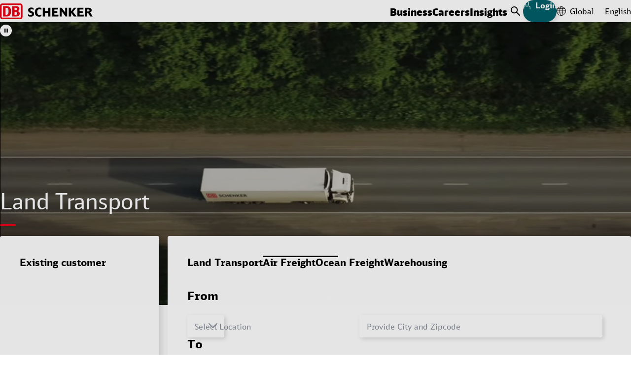

--- FILE ---
content_type: text/html;charset=UTF-8
request_url: https://www.dbschenker.com/global/business/transport/land-transport
body_size: 30895
content:
<!DOCTYPE html>
<html lang="en" dir="ltr">
<head>
  <meta charset="utf-8">
  <link rel="canonical" href="https://www.dbschenker.com/global/business/transport/land-transport">






  <meta http-equiv="Content-Security-Policy" content=" script-src 'self' www.dbschenker.com 'unsafe-inline' 'unsafe-eval' *.adobedtm.com activitymap.adobe.com img.en25.com *.usabilla.com https://cdn.eschenker.dbschenker.com www.google.com www.gstatic.com ecm-mediathek-deutschebahn.cdn.mediamid.com ssl.p.jwpcdn.com platform.twitter.com cdn.syndication.twimg.com www.google-analytics.com www.googletagmanager.com https://website-pr-s3-cdn.s3.eu-central-1.amazonaws.com https://digital-agent.tsc-p.aws.dbschenker.com">
  <meta name="viewport" content="initial-scale=1">
  <meta http-equiv="X-UA-Compatible" content="ie=edge">
  <title>Land Transport Products | DB SCHENKER</title>
    <meta name="description" content="Find your hassle-free land transport solution for shipments of any size. Enjoy a worldwide network for optimal reach and 24/7 digital tracking and monitoring.">
    <meta name="keywords" content="direct freight,land transport,road freight,truck,pallet shipment,groupage shipment,parcel,system freight">

<meta name="schenker:chunk-mapping" content="js/11.js:/resource/themes/global-2/js/11-850992-37.js">
<meta name="schenker:chunk-mapping" content="js/21.js:/resource/themes/global-2/js/21-2476162-1.js">
<meta name="schenker:chunk-mapping" content="js/6.js:/resource/themes/global-2/js/6-849244-41.js">
<meta name="schenker:chunk-mapping" content="js/17.js:/resource/themes/global-2/js/17-1656028-18.js">
<meta name="schenker:chunk-mapping" content="js/16.js:/resource/themes/global-2/js/16-1506396-27.js">
<meta name="schenker:chunk-mapping" content="js/5.js:/resource/themes/global-2/js/5-849242-46.js">
<meta name="schenker:chunk-mapping" content="js/7.js:/resource/themes/global-2/js/7-850996-32.js">
<meta name="schenker:chunk-mapping" content="js/4.js:/resource/themes/global-2/js/4-847644-49.js">
<meta name="schenker:chunk-mapping" content="js/8.js:/resource/themes/global-2/js/8-850998-33.js">
<meta name="schenker:chunk-mapping" content="js/19.js:/resource/themes/global-2/js/19-1721132-9.js">
<meta name="schenker:chunk-mapping" content="js/13.js:/resource/themes/global-2/js/13-912808-33.js">
<meta name="schenker:chunk-mapping" content="js/14.js:/resource/themes/global-2/js/14-1497132-24.js">
<meta name="schenker:chunk-mapping" content="js/3.js:/resource/themes/global-2/js/3-847642-50.js">
<meta name="schenker:chunk-mapping" content="js/18.js:/resource/themes/global-2/js/18-1656030-15.js">
<meta name="schenker:chunk-mapping" content="js/10.js:/resource/themes/global-2/js/10-850990-39.js">
<meta name="schenker:chunk-mapping" content="js/12.js:/resource/themes/global-2/js/12-850994-35.js">
<meta name="schenker:chunk-mapping" content="js/0.js:/resource/themes/global-2/js/0-832680-46.js">
<meta name="schenker:chunk-mapping" content="js/20.js:/resource/themes/global-2/js/20-2476160-1.js">
<meta name="schenker:chunk-mapping" content="js/35.js:/resource/themes/global-2/js/35-2476164-1.js">
<meta name="schenker:chunk-mapping" content="js/1.js:/resource/themes/global-2/js/1-847638-39.js">
<meta name="schenker:chunk-mapping" content="js/2.js:/resource/themes/global-2/js/2-847640-41.js">
<meta name="schenker:chunk-mapping" content="js/9.js:/resource/themes/global-2/js/9-851000-34.js">
<meta name="schenker:chunk-mapping" content="js/15.js:/resource/themes/global-2/js/15-1497134-25.js">
<script type="text/javascript">
Object.defineProperty(window, 'replaceChunksWithThemeVersion', {
value: function (originalSrc) {
var metaChunks = Array.from(document.querySelectorAll('meta[name="schenker:chunk-mapping"]'));
var themeAssetsMap = new Map(metaChunks.map(chunk => chunk.getAttribute('content').split(':')));
var chunkFileName = originalSrc.split('/').slice(-2).join('/');
return themeAssetsMap.get(chunkFileName);
},
configurable: false,
writable: false,
enumerable: false,
});
</script>
<script
type="text/javascript" defer src="/resource/themes/global-2/js/global-2-810662-100.js"
></script>
  <link
    rel="shortcut icon"
    href="/resource/crblob/810636/e3e3b62f9dcf2f4cab8f5f238d9b0bc7/favicon-dbs-teal-ico-data.ico"
    type="image/ico"
    sizes="32x32"
  >
  <link
    rel="shortcut icon"
    href="/resource/crblob/810638/2228f0ee08c4fcf701b62e0d423f1e52/favicon-dbs-teal-svg-data.svg"
    type="image/svg+xml"
    sizes="any"
  >
  <link rel="preload" href="/resource/crblob/832054/c3dea07480763f863a8bd7efd87fdab9/dbhead-light-woff2-data.woff2" as="font" type="font/woff2" crossorigin="anonymous">
  <link rel="preload" href="/resource/crblob/832058/ad0c232da8ffbcf1c254da357b85ec61/dbhead-regular-woff2-data.woff2" as="font" type="font/woff2" crossorigin="anonymous">
  <link rel="preload" href="/resource/crblob/832050/e70e77dfb1651c12619ea16112d8890f/dbhead-black-woff2-data.woff2" as="font" type="font/woff2" crossorigin="anonymous">
  <link rel="preload" href="/resource/crblob/832094/26c264c19e4d0612c88b9a77877a5da8/dbsans-regular-woff2-data.woff2" as="font" type="font/woff2" crossorigin="anonymous">
  <style>
    html {
        --main-font: 'DB Type Sans', Arial, sans-serif;
        --head-font: 'DB Type Head', Arial, sans-serif;
    }
  </style>

<link rel="stylesheet" media="screen" href="/resource/themes/global-2/css/global-2-810666-112.css"/>
<link rel="stylesheet" media="(min-width: 576px)" href="/resource/themes/global-2/css/global-2-S-813316-50.css"/>
<link rel="stylesheet" media="(min-width: 768px)" href="/resource/themes/global-2/css/global-2-M-813314-69.css"/>
<link rel="stylesheet" media="(min-width: 992px)" href="/resource/themes/global-2/css/global-2-L-813312-50.css"/>
<link rel="stylesheet" media="(min-width: 1200px)" href="/resource/themes/global-2/css/global-2-XL-813318-72.css"/>
<link rel="stylesheet" media="(min-width: 1400px)" href="/resource/themes/global-2/css/global-2-XXL-813320-53.css"/>
<link rel="stylesheet" media="print" href="/resource/themes/global-2/css/global-2-print-1491150-3.css"/>
<meta property="og:site_name" content="DB SCHENKER" />
<meta property="og:locale" content="en" />
<meta property="og:locale:alternate" content="en-LU" />
<meta property="og:locale:alternate" content="en-GT" />
<meta property="og:locale:alternate" content="en-QA" />
<meta property="og:locale:alternate" content="fr-MA" />
<meta property="og:locale:alternate" content="en-US" />
<meta property="og:locale:alternate" content="nl-NL" />
<meta property="og:locale:alternate" content="en-BE" />
<meta property="og:locale:alternate" content="en-MZ" />
<meta property="og:locale:alternate" content="es-GT" />
<meta property="og:locale:alternate" content="en-FI" />
<meta property="og:locale:alternate" content="en-HR" />
<meta property="og:locale:alternate" content="en-TH" />
<meta property="og:locale:alternate" content="ar-SA" />
<meta property="og:locale:alternate" content="en-ES" />
<meta property="og:locale:alternate" content="en-LV" />
<meta property="og:locale:alternate" content="sv-SE" />
<meta property="og:locale:alternate" content="en-SK" />
<meta property="og:locale:alternate" content="en-EE" />
<meta property="og:locale:alternate" content="en-PL" />
<meta property="og:locale:alternate" content="es-ES" />
<meta property="og:locale:alternate" content="en-KR" />
<meta property="og:locale:alternate" content="en-PE" />
<meta property="og:locale:alternate" content="en-TW" />
<meta property="og:locale:alternate" content="en-MM" />
<meta property="og:locale:alternate" content="de-DE" />
<meta property="og:locale:alternate" content="de-AT" />
<meta property="og:locale:alternate" content="es-PE" />
<meta property="og:locale:alternate" content="ja-JP" />
<meta property="og:locale:alternate" content="de-CH" />
<meta property="og:locale:alternate" content="en-SE" />
<meta property="og:locale:alternate" content="en-PT" />
<meta property="og:locale:alternate" content="en-ZA" />
<meta property="og:locale:alternate" content="en-UG" />
<meta property="og:locale:alternate" content="fr-CA" />
<meta property="og:locale:alternate" content="en-BG" />
<meta property="og:locale:alternate" content="en-KZ" />
<meta property="og:locale:alternate" content="en-RO" />
<meta property="og:locale:alternate" content="en-FR" />
<meta property="og:locale:alternate" content="en-CZ" />
<meta property="og:locale:alternate" content="uk-UA" />
<meta property="og:locale:alternate" content="en-CL" />
<meta property="og:locale:alternate" content="en-VE" />
<meta property="og:locale:alternate" content="pt-BR" />
<meta property="og:locale:alternate" content="pl-PL" />
<meta property="og:locale:alternate" content="en-NZ" />
<meta property="og:locale:alternate" content="da-DK" />
<meta property="og:locale:alternate" content="en-EG" />
<meta property="og:locale:alternate" content="sk-SK" />
<meta property="og:locale:alternate" content="en-NL" />
<meta property="og:locale:alternate" content="ro-RO" />
<meta property="og:locale:alternate" content="en-GB" />
<meta property="og:locale:alternate" content="es-CL" />
<meta property="og:locale:alternate" content="en-BH" />
<meta property="og:locale:alternate" content="es-VE" />
<meta property="og:locale:alternate" content="en-ID" />
<meta property="og:locale:alternate" content="en-UA" />
<meta property="og:locale:alternate" content="en-BA" />
<meta property="og:locale:alternate" content="en-TR" />
<meta property="og:locale:alternate" content="en-AR" />
<meta property="og:locale:alternate" content="en-HU" />
<meta property="og:locale:alternate" content="it-IT" />
<meta property="og:locale:alternate" content="en-MA" />
<meta property="og:locale:alternate" content="ko-KR" />
<meta property="og:locale:alternate" content="en-JP" />
<meta property="og:locale:alternate" content="sl-SI" />
<meta property="og:locale:alternate" content="es-AR" />
<meta property="og:locale:alternate" content="en-SG" />
<meta property="og:locale:alternate" content="en-IS" />
<meta property="og:locale:alternate" content="en-PH" />
<meta property="og:locale:alternate" content="en-DK" />
<meta property="og:locale:alternate" content="en-IE" />
<meta property="og:locale:alternate" content="en-PA" />
<meta property="og:locale:alternate" content="nl-BE" />
<meta property="og:locale:alternate" content="en-VN" />
<meta property="og:locale:alternate" content="en-CN" />
<meta property="og:locale:alternate" content="en-AE" />
<meta property="og:locale:alternate" content="no-NO" />
<meta property="og:locale:alternate" content="es-PA" />
<meta property="og:locale:alternate" content="en-GR" />
<meta property="og:locale:alternate" content="en-IT" />
<meta property="og:locale:alternate" content="en-SA" />
<meta property="og:locale:alternate" content="en-MX" />
<meta property="og:locale:alternate" content="en-KH" />
<meta property="og:locale:alternate" content="en-DE" />
<meta property="og:locale:alternate" content="en-AT" />
<meta property="og:locale:alternate" content="cs-CZ" />
<meta property="og:locale:alternate" content="fr-FR" />
<meta property="og:locale:alternate" content="en-CH" />
<meta property="og:locale:alternate" content="fi-FI" />
<meta property="og:locale:alternate" content="es-MX" />
<meta property="og:locale:alternate" content="pt-PT" />
<meta property="og:locale:alternate" content="en-CA" />
<meta property="og:locale:alternate" content="en-LT" />
<meta property="og:locale:alternate" content="en-BY" />
<meta property="og:locale:alternate" content="en-SI" />
<meta property="og:locale:alternate" content="hu-HU" />
<meta property="og:locale:alternate" content="en-BR" />
<meta property="og:locale:alternate" content="en-NO" />
<meta property="og:locale:alternate" content="en-GE" />
<meta property="og:locale:alternate" content="el-GR" />
<meta property="og:locale:alternate" content="en-IN" />
<meta property="og:locale:alternate" content="en-NA" />
<meta property="og:locale:alternate" content="en-BD" />
<meta property="og:locale:alternate" content="en-RS" />
<meta property="og:locale:alternate" content="en-MY" />
<meta property="og:locale:alternate" content="en-AU" />
<meta property="og:locale:alternate" content="en-MK" />
<meta property="og:locale:alternate" content="en-OM" />
<meta property="og:locale:alternate" content="bg-BG" />
<meta property="og:title" content="Land Transport Products" />
<meta property="og:description" content="Find your hassle-free land transport solution for shipments of any size. Enjoy a worldwide network for optimal reach and 24/7 digital tracking and monitoring." />
<meta property="og:type" content="website" />
<meta property="og:url" content="https://www.dbschenker.com/global/business/transport/land-transport" />
  <script>
    window.adobeDataLayer = window.adobeDataLayer || [];
    window.dataLayer = window.dataLayer || [];
    window.adobePageLoadEvent = {
      'event': 'pageLoad',
      'page': {
        'pageInfo': {
          'destinationURL': document.URL,
          'referringURL': document.referrer,
          'hostname': window.location.hostname,
          'countryVersion': 'global',
          'languageVersion': 'en',
        },
        'category': {
          'primaryCategory': 'business',
          'secondaryCategory': 'transport',
          'portal': 'dbs website',
        }
      }
    };
    window.adobeDataLayer.push(window.adobePageLoadEvent);
    window.dataLayer.push(window.adobePageLoadEvent);
  </script>
  <script
    type="tracking/statistical-tracking"
    src="https://assets.adobedtm.com/ab146adbe5bd/fd725cf09e45/launch-a75abc0fcd5f.min.js"
    async
  ></script>
  <script type="tracking/marketing-tracking">
    var _elqQ = _elqQ || []; _elqQ.push(['elqSetSiteId', '804982657']); _elqQ.push(['elqUseFirstPartyCookie', 'stat.dbschenker.com']); _elqQ.push(['elqTrackPageView']); (function() { function async_load() { var s = document.createElement('script'); s.type = 'text/javascript'; s.async = true; s.src = '//img.en25.com/i/elqCfg.min.js'; var x = document.getElementsByTagName('script')[0]; x.parentNode.insertBefore(s, x); } if(window.addEventListener) window.addEventListener('DOMContentLoaded', async_load, false); else if (window.attachEvent) window.attachEvent('onload', async_load); })();
  </script>
  <script>
    window.dataLayer = window.dataLayer || [];
    function gtagConsent() { dataLayer.push(arguments); }
    gtagConsent('consent', 'default', {
      ad_user_data: 'denied',
      ad_personalization: 'denied',
      ad_storage: 'denied',
      analytics_storage: 'denied',
      wait_for_update: 500,
    });
    dataLayer.push({'gtm.start': new Date().getTime(), 'event': 'gtm.js'});
  </script>
  <script
    type="tracking/statistical-tracking"
  >
    gtagConsent('consent', 'update', {
      analytics_storage: 'granted'
    });
    dataLayer.push({
      'event': 'cookie_cat_statistic'
    });
  </script>
  <script
    type="tracking/marketing-tracking"
  >
    gtagConsent('consent', 'update', {
      ad_user_data: 'granted',
      ad_personalization: 'granted',
      ad_storage: 'granted',
    });
    dataLayer.push({
      'event': 'cookie_cat_marketing'
    });
  </script>
  <script
    type="tracking/statistical-tracking"
    src="https://www.googletagmanager.com/gtm.js?id=GTM-TL2Z8N49"
    async
  ></script>
  <script
    type="tracking/marketing-tracking"
    src="https://www.googletagmanager.com/gtm.js?id=GTM-TL2Z8N49"
    async
  ></script>
</head>
<body>
<header class="js-header header-box">
<div class="header-static-line">
<nav class="content-box header-content" aria-label="Header items">
<a
href="/global"
class="header-content__logo"
aria-label="DB Schenker Logo"
>
<svg class="icon icon--logo header-content__logo-icon" xmlns="http://www.w3.org/2000/svg" viewBox="0 0 180.924 30.754">
<path d="m62.301 15.213-.276-.121a10 10 0 0 1-2.257-1.085 1.39 1.39 0 0 1-.775-1.257c0-.93.775-1.413 2.326-1.413a8.8 8.8 0 0 1 3.964.934l.241.1V8.804l-.122-.053a12 12 0 0 0-4.273-.791c-3.945 0-6.2 1.9-6.2 5.186 0 2.48 1.12 3.911 4.015 5.082 3.064 1.276 3.357 1.603 3.357 2.533 0 1.086-.918 1.637-2.718 1.637a9.3 9.3 0 0 1-4.5-1.173l-.259-.121v3.584l.1.053a11.1 11.1 0 0 0 4.93 1.051c4.307 0 6.685-1.9 6.685-5.323.018-2.6-1.067-3.929-4.238-5.256m18.453 6.375a10.6 10.6 0 0 1-4.07.809c-2.84 0-3.96-1.516-3.96-5.427 0-4.083 1.085-5.6 3.98-5.6a10.2 10.2 0 0 1 3.929.793l.241.1V8.735l-.12-.052a11.9 11.9 0 0 0-4.187-.706 8.73 8.73 0 0 0-5.841 1.928c-1.809 1.586-2.653 3.827-2.653 7.083 0 2.756.568 4.737 1.809 6.2a8.26 8.26 0 0 0 6.548 2.586 10.6 10.6 0 0 0 4.428-.93l.1-.051v-3.309ZM93.986 8.373v6.615h-6.1V8.373h-4.41v17.074h4.41V18.4h6.083v7.047h4.41V8.373Zm12.076 13.611V18.4h5.859v-3.305h-5.859v-3.277h7.427V8.355h-11.838V25.43h12.181l.311-3.463c.017.017-7.736.017-8.081.017m21.261-13.611v9.338c-.586-.758-7.097-9.338-7.097-9.338h-3.688v17.074h3.739v-10.32c.585.775 7.856 10.32 7.856 10.32h2.929V8.373Zm15.179 8.046c.172-.209 6.444-8.046 6.444-8.046h-4.588s-5.043 6.548-5.611 7.288V8.373h-4.395v17.074h4.395v-7.219l5.53 7.218h5.237s-6.84-8.82-7.012-9.027m12.991 5.565V18.4h5.875v-3.305h-5.875v-3.277h7.427V8.355h-11.838V25.43h12.181l.311-3.463c.017.017-7.736.017-8.081.017m14.886-10.32h2.015c1.705 0 2.257.482 2.257 1.981s-.62 2.05-2.257 2.05h-2.015Zm6.84 7.633a4.66 4.66 0 0 0-1.533-1.621c2.24-.724 3.238-2 3.238-4.254 0-3.4-2.1-5.049-6.409-5.049h-6.547v17.074h4.411v-6.736h.552c1 0 1.343.259 2.118 1.568l3.068 5.168h4.806Z"/>
<g fill="#ec0016">
<path d="M40.73 26.326a1.21 1.21 0 0 1-1.206 1.257H4.416a1.22 1.22 0 0 1-1.206-1.257V4.377a1.21 1.21 0 0 1 1.206-1.259h35.108a1.21 1.21 0 0 1 1.206 1.259ZM39.524 0H4.416A4.38 4.38 0 0 0 .005 4.377v21.949a4.423 4.423 0 0 0 4.411 4.428h35.108a4.423 4.423 0 0 0 4.411-4.428V4.377A4.38 4.38 0 0 0 39.524 0"/>
<path d="M16.644 15.709c0-4.049-.413-7.218-4.79-7.218h-.984v13.7h1.724c2.551 0 4.049-2.05 4.049-6.478m-3.221 9.735H6.03V5.309h7.392c5.2 0 8.081 3.256 8.081 9.976.016 5.824-1.933 10.111-8.081 10.163m16.988-3.257h-1.986v-5.168h2.123c2.516 0 3.119 1.464 3.119 2.589 0 2.584-2.5 2.584-3.256 2.584M28.424 8.425h1.52c2.171 0 3.033.758 3.033 2.429a2.41 2.41 0 0 1-2.637 2.43h-1.916Zm5.862 6.495a4.94 4.94 0 0 0 3.516-4.686c0-.413-.086-4.91-5.755-4.91h-8.423v20.124h7.113c1.878 0 7.754 0 7.754-5.669.017-1.413-.552-4.066-4.2-4.859"/>
</g>
</svg>
<svg class="icon icon--logo header-content__logo-icon header-content__logo-icon--forced-colors" xmlns="http://www.w3.org/2000/svg" viewBox="0 0 180.92 30.75">
<path fill="currentColor" d="m62.3 15.21-.27-.12a10 10 0 0 1-2.26-1.08 1.39 1.39 0 0 1-.78-1.26c0-.93.78-1.41 2.33-1.41a8.8 8.8 0 0 1 3.96.93l.24.1V8.8l-.12-.05a12 12 0 0 0-4.27-.79c-3.95 0-6.2 1.9-6.2 5.19 0 2.48 1.12 3.9 4.01 5.08 3.07 1.27 3.36 1.6 3.36 2.53 0 1.09-.92 1.64-2.72 1.64a9.3 9.3 0 0 1-4.5-1.17l-.26-.13v3.59l.1.05a11.1 11.1 0 0 0 4.93 1.05c4.31 0 6.69-1.9 6.69-5.32.02-2.6-1.07-3.93-4.24-5.26m18.45 6.38a10.6 10.6 0 0 1-4.07.8c-2.84 0-3.96-1.5-3.96-5.42 0-4.08 1.09-5.6 3.98-5.6a10.2 10.2 0 0 1 3.93.8l.24.1V8.73l-.12-.06a11.9 11.9 0 0 0-4.18-.7 8.73 8.73 0 0 0-5.84 1.93c-1.81 1.58-2.66 3.82-2.66 7.08 0 2.75.57 4.74 1.81 6.2a8.26 8.26 0 0 0 6.55 2.58 10.6 10.6 0 0 0 4.43-.93l.1-.05v-3.3ZM93.99 8.37V15h-6.1V8.37h-4.41v17.08h4.4V18.4h6.09v7.05h4.4V8.37Zm12.07 13.61V18.4h5.86v-3.3h-5.86v-3.28h7.43V8.36h-11.84v17.07h12.18l.31-3.46c.02.01-7.73.01-8.08.01m21.26-13.61v9.34l-7.1-9.34h-3.68v17.08h3.74V15.13l7.85 10.32h2.93V8.37Zm15.18 8.05 6.45-8.05h-4.6l-5.6 7.3v-7.3h-4.4v17.08h4.4v-7.22l5.53 7.22h5.23l-7-9.03m12.99 5.56V18.4h5.87v-3.3h-5.88v-3.28h7.43V8.36h-11.84v17.07h12.18l.31-3.46c.02.01-7.73.01-8.08.01m14.89-10.32h2.01c1.7 0 2.26.49 2.26 1.98s-.62 2.05-2.26 2.05h-2.01Zm6.84 7.64a4.66 4.66 0 0 0-1.53-1.62c2.24-.73 3.23-2 3.23-4.26 0-3.4-2.1-5.05-6.4-5.05h-6.55v17.08h4.4V18.7h.56c1 0 1.34.26 2.12 1.57l3.07 5.17h4.8ZM40.73 26.33a1.21 1.21 0 0 1-1.2 1.25H4.41a1.22 1.22 0 0 1-1.21-1.25V4.38a1.21 1.21 0 0 1 1.2-1.26h35.11a1.21 1.21 0 0 1 1.21 1.26ZM39.53 0H4.41A4.38 4.38 0 0 0 0 4.38v21.95a4.42 4.42 0 0 0 4.42 4.42h35.1a4.42 4.42 0 0 0 4.41-4.42V4.38A4.38 4.38 0 0 0 39.53 0"/>
<path fill="currentColor" d="M16.64 15.7c0-4.04-.4-7.2-4.79-7.2h-.98v13.7h1.72c2.56 0 4.05-2.06 4.05-6.49m-3.22 9.74H6.03V5.3h7.4c5.2 0 8.07 3.25 8.07 9.98.02 5.82-1.93 10.1-8.08 10.16m16.99-3.24h-1.99v-5.18h2.13c2.51 0 3.12 1.47 3.12 2.6 0 2.58-2.5 2.58-3.26 2.58M28.42 8.43h1.52c2.17 0 3.04.75 3.04 2.42a2.41 2.41 0 0 1-2.64 2.43h-1.92Zm5.87 6.49a4.94 4.94 0 0 0 3.51-4.69c0-.4-.08-4.9-5.75-4.9h-8.43v20.12h7.12c1.87 0 7.75 0 7.75-5.67.02-1.41-.55-4.07-4.2-4.86"/>
</svg>
<span class="visuallyhidden">Back to Homepage</span>
</a>
<ul class="reset-list header-content-menu header-content__link-menu js-navigation" aria-label="main navigation" tabindex="0">
<li> <button class="h8-font-id header-content-menu__button" data-menu-id="data-id-1-8v56klbxb6wrayh1dlvh3av7i">Business</button>
<div class="main-navigation">
<div class="main-navigation__all-levels-wrapper js-main-menu">
<div class="content-box">
<div
class="main-navigation__level-wrapper main-navigation__level-wrapper--level-1"
data-nav-level="1"
data-button-id="data-id-1-8v56klbxb6wrayh1dlvh3av7i"
>
<ul role="list" class="reset-list main-navigation__level main-navigation__level--1">
<li role="listitem" class="js-menu-item main-navigation__item">
<div class="main-navigation__item-content">
<button class="c2-font-id main-navigation__clickable main-navigation__button">
Digital Services Hub
<svg class="icon icon--chevron-right icon--svg c2-font-id main-navigation__item-icon" xmlns="http://www.w3.org/2000/svg" viewBox="0 0 10 18">
<polyline fill="none" stroke="currentColor" stroke-linecap="round" stroke-linejoin="round" stroke-width="2" points="1 1, 9 9, 1 17"/>
</svg>
<span class="visuallyhidden">Click to expand menu</span>
</button>
<div
class="main-navigation__level-wrapper main-navigation__level-wrapper--level-2"
data-nav-level="2"
data-button-id=""
>
<ul role="list" class="reset-list main-navigation__level main-navigation__level--2">
<li role="listitem" class="js-menu-item main-navigation__item">
<div class="main-navigation__item-content">
<a href="/global/business/services/book-and-track" class="reset-link c2-font-id main-navigation__clickable">
Book and Track Shipments
<span class="visuallyhidden">Click to visit page</span>
</a>
</div>
</li>
<li role="listitem" class="js-menu-item main-navigation__item">
<div class="main-navigation__item-content">
<a href="/global/business/services/book-warehouse-space" class="reset-link c2-font-id main-navigation__clickable">
Book Warehouse Space
<span class="visuallyhidden">Click to visit page</span>
</a>
</div>
</li>
<li role="listitem" class="js-menu-item main-navigation__item">
<div class="main-navigation__item-content">
<a href="/global/business/services/visibility-and-condition-monitoring" class="reset-link c2-font-id main-navigation__clickable">
Conditions Monitoring
<span class="visuallyhidden">Click to visit page</span>
</a>
</div>
</li>
</ul>
<div class="main-navigation__teasers main-navigation__teasers--level-2">
<div class="" data-discover-link-level="0">
<a href="/global/business/services" class="reset-link discover-link main-navigation__discover-link">
<span class="c1-font-id">Digital Services Hub</span>
<svg class="icon icon--arrow-teaser icon--svg discover-link__icon" xmlns="http://www.w3.org/2000/svg" viewBox="0 0 255 206">
<g stroke="currentColor" stroke-linecap="round" stroke-width="9">
<line x1="5" x2="60" y1="103" y2="103"/>
<g>
<rect width="255" height="206" x="-50" fill="transparent" stroke="transparent"/>
<line x1="5" x2="200" y1="103" y2="103"/>
<line x1="100" x2="200" y1="5" y2="103"/>
<line x1="100" x2="200" y1="201" y2="103"/>
<animateTransform fill="freeze" attributeName="transform" begin="mouseenter" dur="200ms" end="mouseleave" from="0 0" repeatCount="1" to="50 0"/>
<animateTransform fill="freeze" attributeName="transform" begin="mouseleave" dur="200ms" end="mouseenter" from="50 0" repeatCount="1" to="0 0"/>
</g>
</g>
</svg>
</a>
</div>
</div>
</div>
</div>
</li>
<li role="listitem" class="js-menu-item main-navigation__item">
<div class="main-navigation__item-content">
<button class="c3-font-id main-navigation__clickable main-navigation__button">
Transport
<svg class="icon icon--chevron-right icon--svg c2-font-id main-navigation__item-icon" xmlns="http://www.w3.org/2000/svg" viewBox="0 0 10 18">
<polyline fill="none" stroke="currentColor" stroke-linecap="round" stroke-linejoin="round" stroke-width="2" points="1 1, 9 9, 1 17"/>
</svg>
<span class="visuallyhidden">Click to expand menu</span>
</button>
<div
class="main-navigation__level-wrapper main-navigation__level-wrapper--level-2"
data-nav-level="2"
data-button-id=""
>
<ul role="list" class="reset-list main-navigation__level main-navigation__level--2">
<li role="listitem" class="js-menu-item main-navigation__item">
<div class="main-navigation__item-content">
<a href="/global/business/transport/land-transport" class="reset-link c3-font-id main-navigation__clickable">
Land Transport
<span class="visuallyhidden">Click to visit page</span>
</a>
</div>
</li>
<li role="listitem" class="js-menu-item main-navigation__item">
<div class="main-navigation__item-content">
<a href="/global/business/transport/air-freight" class="reset-link c2-font-id main-navigation__clickable">
Air Freight
<span class="visuallyhidden">Click to visit page</span>
</a>
</div>
</li>
<li role="listitem" class="js-menu-item main-navigation__item">
<div class="main-navigation__item-content">
<a href="/global/business/transport/ocean-freight" class="reset-link c2-font-id main-navigation__clickable">
Ocean Freight
<span class="visuallyhidden">Click to visit page</span>
</a>
</div>
</li>
<li role="listitem" class="js-menu-item main-navigation__item">
<div class="main-navigation__item-content">
<a href="/global/business/transport/intermodal-solutions" class="reset-link c2-font-id main-navigation__clickable">
Intermodal Solutions
<span class="visuallyhidden">Click to visit page</span>
</a>
</div>
</li>
<li role="listitem" class="js-menu-item main-navigation__item">
<div class="main-navigation__item-content">
<a href="/global/business/transport/project-logistics" class="reset-link c2-font-id main-navigation__clickable">
Project Logistics
<span class="visuallyhidden">Click to visit page</span>
</a>
</div>
</li>
<li role="listitem" class="js-menu-item main-navigation__item">
<div class="main-navigation__item-content">
<a href="/global/business/transport/carrier-business" class="reset-link c2-font-id main-navigation__clickable">
Carrier Business
<span class="visuallyhidden">Click to visit page</span>
</a>
</div>
</li>
<li role="listitem" class="js-menu-item main-navigation__item">
<div class="main-navigation__item-content">
<a href="/global/business/transport/cargo-insurance" class="reset-link c2-font-id main-navigation__clickable">
Cargo Insurance
<span class="visuallyhidden">Click to visit page</span>
</a>
</div>
</li>
</ul>
<div class="main-navigation__teasers main-navigation__teasers--level-2">
<div class="" data-discover-link-level="0">
<a href="/global/business/transport" class="reset-link discover-link main-navigation__discover-link">
<span class="c1-font-id">Transport</span>
<svg class="icon icon--arrow-teaser icon--svg discover-link__icon" xmlns="http://www.w3.org/2000/svg" viewBox="0 0 255 206">
<g stroke="currentColor" stroke-linecap="round" stroke-width="9">
<line x1="5" x2="60" y1="103" y2="103"/>
<g>
<rect width="255" height="206" x="-50" fill="transparent" stroke="transparent"/>
<line x1="5" x2="200" y1="103" y2="103"/>
<line x1="100" x2="200" y1="5" y2="103"/>
<line x1="100" x2="200" y1="201" y2="103"/>
<animateTransform fill="freeze" attributeName="transform" begin="mouseenter" dur="200ms" end="mouseleave" from="0 0" repeatCount="1" to="50 0"/>
<animateTransform fill="freeze" attributeName="transform" begin="mouseleave" dur="200ms" end="mouseenter" from="50 0" repeatCount="1" to="0 0"/>
</g>
</g>
</svg>
</a>
</div>
</div>
</div>
</div>
</li>
<li role="listitem" class="js-menu-item main-navigation__item">
<div class="main-navigation__item-content">
<button class="c2-font-id main-navigation__clickable main-navigation__button">
Contract Logistics
<svg class="icon icon--chevron-right icon--svg c2-font-id main-navigation__item-icon" xmlns="http://www.w3.org/2000/svg" viewBox="0 0 10 18">
<polyline fill="none" stroke="currentColor" stroke-linecap="round" stroke-linejoin="round" stroke-width="2" points="1 1, 9 9, 1 17"/>
</svg>
<span class="visuallyhidden">Click to expand menu</span>
</button>
<div
class="main-navigation__level-wrapper main-navigation__level-wrapper--level-2"
data-nav-level="2"
data-button-id=""
>
<ul role="list" class="reset-list main-navigation__level main-navigation__level--2">
<li role="listitem" class="js-menu-item main-navigation__item">
<div class="main-navigation__item-content">
<a href="/global/business/contract-logistics/fulfillment-plus" class="reset-link c2-font-id main-navigation__clickable">
Fulfillment Plus
<span class="visuallyhidden">Click to visit page</span>
</a>
</div>
</li>
<li role="listitem" class="js-menu-item main-navigation__item">
<div class="main-navigation__item-content">
<a href="/global/business/contract-logistics/omnichannel-and-e-commerce" class="reset-link c2-font-id main-navigation__clickable">
Omnichannel / E-Commerce
<span class="visuallyhidden">Click to visit page</span>
</a>
</div>
</li>
<li role="listitem" class="js-menu-item main-navigation__item">
<div class="main-navigation__item-content">
<a href="/global/business/contract-logistics/circular-economy-logistics" class="reset-link c2-font-id main-navigation__clickable">
Circular Economy Logistics
<span class="visuallyhidden">Click to visit page</span>
</a>
</div>
</li>
<li role="listitem" class="js-menu-item main-navigation__item">
<div class="main-navigation__item-content">
<a href="/global/business/contract-logistics/aftermarket" class="reset-link c2-font-id main-navigation__clickable">
Aftermarket
<span class="visuallyhidden">Click to visit page</span>
</a>
</div>
</li>
<li role="listitem" class="js-menu-item main-navigation__item">
<div class="main-navigation__item-content">
<a href="/global/business/contract-logistics/production-and-manufacturing" class="reset-link c2-font-id main-navigation__clickable">
Production and Manufacturing
<span class="visuallyhidden">Click to visit page</span>
</a>
</div>
</li>
<li role="listitem" class="js-menu-item main-navigation__item">
<div class="main-navigation__item-content">
<a href="/global/business/contract-logistics/network-design-and-supply-chain-services" class="reset-link c2-font-id main-navigation__clickable">
Network Design and Supply Chain Services
<span class="visuallyhidden">Click to visit page</span>
</a>
</div>
</li>
</ul>
<div class="main-navigation__teasers main-navigation__teasers--level-2">
<div class="" data-discover-link-level="0">
<a href="/global/business/contract-logistics" class="reset-link discover-link main-navigation__discover-link">
<span class="c1-font-id">Contract Logistics</span>
<svg class="icon icon--arrow-teaser icon--svg discover-link__icon" xmlns="http://www.w3.org/2000/svg" viewBox="0 0 255 206">
<g stroke="currentColor" stroke-linecap="round" stroke-width="9">
<line x1="5" x2="60" y1="103" y2="103"/>
<g>
<rect width="255" height="206" x="-50" fill="transparent" stroke="transparent"/>
<line x1="5" x2="200" y1="103" y2="103"/>
<line x1="100" x2="200" y1="5" y2="103"/>
<line x1="100" x2="200" y1="201" y2="103"/>
<animateTransform fill="freeze" attributeName="transform" begin="mouseenter" dur="200ms" end="mouseleave" from="0 0" repeatCount="1" to="50 0"/>
<animateTransform fill="freeze" attributeName="transform" begin="mouseleave" dur="200ms" end="mouseenter" from="50 0" repeatCount="1" to="0 0"/>
</g>
</g>
</svg>
</a>
</div>
</div>
</div>
</div>
</li>
<li role="listitem" class="js-menu-item main-navigation__item">
<div class="main-navigation__item-content">
<button class="c2-font-id main-navigation__clickable main-navigation__button">
4PL / Advanced Logistics Services
<svg class="icon icon--chevron-right icon--svg c2-font-id main-navigation__item-icon" xmlns="http://www.w3.org/2000/svg" viewBox="0 0 10 18">
<polyline fill="none" stroke="currentColor" stroke-linecap="round" stroke-linejoin="round" stroke-width="2" points="1 1, 9 9, 1 17"/>
</svg>
<span class="visuallyhidden">Click to expand menu</span>
</button>
<div
class="main-navigation__level-wrapper main-navigation__level-wrapper--level-2"
data-nav-level="2"
data-button-id=""
>
<ul role="list" class="reset-list main-navigation__level main-navigation__level--2">
<li role="listitem" class="js-menu-item main-navigation__item">
<div class="main-navigation__item-content">
<a href="/global/business/fourth-party-logistics/freight-management" class="reset-link c2-font-id main-navigation__clickable">
Freight Management
<span class="visuallyhidden">Click to visit page</span>
</a>
</div>
</li>
<li role="listitem" class="js-menu-item main-navigation__item">
<div class="main-navigation__item-content">
<a href="/global/business/fourth-party-logistics/managed-transport-management" class="reset-link c2-font-id main-navigation__clickable">
Managed TMS Services
<span class="visuallyhidden">Click to visit page</span>
</a>
</div>
</li>
<li role="listitem" class="js-menu-item main-navigation__item">
<div class="main-navigation__item-content">
<a href="/global/business/fourth-party-logistics/order-management" class="reset-link c2-font-id main-navigation__clickable">
Order Management
<span class="visuallyhidden">Click to visit page</span>
</a>
</div>
</li>
</ul>
<div class="main-navigation__teasers main-navigation__teasers--level-2">
<div class="" data-discover-link-level="0">
<a href="/global/business/fourth-party-logistics" class="reset-link discover-link main-navigation__discover-link">
<span class="c1-font-id">4PL / Advanced Logistics Services</span>
<svg class="icon icon--arrow-teaser icon--svg discover-link__icon" xmlns="http://www.w3.org/2000/svg" viewBox="0 0 255 206">
<g stroke="currentColor" stroke-linecap="round" stroke-width="9">
<line x1="5" x2="60" y1="103" y2="103"/>
<g>
<rect width="255" height="206" x="-50" fill="transparent" stroke="transparent"/>
<line x1="5" x2="200" y1="103" y2="103"/>
<line x1="100" x2="200" y1="5" y2="103"/>
<line x1="100" x2="200" y1="201" y2="103"/>
<animateTransform fill="freeze" attributeName="transform" begin="mouseenter" dur="200ms" end="mouseleave" from="0 0" repeatCount="1" to="50 0"/>
<animateTransform fill="freeze" attributeName="transform" begin="mouseleave" dur="200ms" end="mouseenter" from="50 0" repeatCount="1" to="0 0"/>
</g>
</g>
</svg>
</a>
</div>
</div>
</div>
</div>
</li>
<li role="listitem" class="js-menu-item main-navigation__item">
<div class="main-navigation__item-content">
<button class="c2-font-id main-navigation__clickable main-navigation__button">
Industry Solutions
<svg class="icon icon--chevron-right icon--svg c2-font-id main-navigation__item-icon" xmlns="http://www.w3.org/2000/svg" viewBox="0 0 10 18">
<polyline fill="none" stroke="currentColor" stroke-linecap="round" stroke-linejoin="round" stroke-width="2" points="1 1, 9 9, 1 17"/>
</svg>
<span class="visuallyhidden">Click to expand menu</span>
</button>
<div
class="main-navigation__level-wrapper main-navigation__level-wrapper--level-2"
data-nav-level="2"
data-button-id=""
>
<ul role="list" class="reset-list main-navigation__level main-navigation__level--2">
<li role="listitem" class="js-menu-item main-navigation__item">
<div class="main-navigation__item-content">
<a href="/global/business/industry-solutions/aerospace-and-defense-logistics" class="reset-link c2-font-id main-navigation__clickable">
Aerospace and Defense
<span class="visuallyhidden">Click to visit page</span>
</a>
</div>
</li>
<li role="listitem" class="js-menu-item main-navigation__item">
<div class="main-navigation__item-content">
<a href="/global/business/industry-solutions/aid-and-relief-logistics" class="reset-link c2-font-id main-navigation__clickable">
Aid and Relief
<span class="visuallyhidden">Click to visit page</span>
</a>
</div>
</li>
<li role="listitem" class="js-menu-item main-navigation__item">
<div class="main-navigation__item-content">
<a href="/global/business/industry-solutions/automobility-plus-logistics" class="reset-link c2-font-id main-navigation__clickable">
Automobility+
<span class="visuallyhidden">Click to visit page</span>
</a>
</div>
</li>
<li role="listitem" class="js-menu-item main-navigation__item">
<div class="main-navigation__item-content">
<a href="/global/business/industry-solutions/battery-logistics" class="reset-link c2-font-id main-navigation__clickable">
Battery
<span class="visuallyhidden">Click to visit page</span>
</a>
</div>
</li>
<li role="listitem" class="js-menu-item main-navigation__item">
<div class="main-navigation__item-content">
<a href="/global/business/industry-solutions/beverages-logistics" class="reset-link c2-font-id main-navigation__clickable">
Beverages
<span class="visuallyhidden">Click to visit page</span>
</a>
</div>
</li>
<li role="listitem" class="js-menu-item main-navigation__item">
<div class="main-navigation__item-content">
<a href="/global/business/industry-solutions/cloud-computing-logistics" class="reset-link c2-font-id main-navigation__clickable">
Cloud Computing
<span class="visuallyhidden">Click to visit page</span>
</a>
</div>
</li>
<li role="listitem" class="js-menu-item main-navigation__item">
<div class="main-navigation__item-content">
<a href="/global/business/industry-solutions/consumer-logistics" class="reset-link c2-font-id main-navigation__clickable">
Consumer
<span class="visuallyhidden">Click to visit page</span>
</a>
</div>
</li>
<li role="listitem" class="js-menu-item main-navigation__item">
<div class="main-navigation__item-content">
<a href="/global/business/industry-solutions/e-commerce-logistics" class="reset-link c2-font-id main-navigation__clickable">
E-Commerce
<span class="visuallyhidden">Click to visit page</span>
</a>
</div>
</li>
<li role="listitem" class="js-menu-item main-navigation__item">
<div class="main-navigation__item-content">
<a href="/global/business/industry-solutions/electronics-logistics" class="reset-link c2-font-id main-navigation__clickable">
Electronics
<span class="visuallyhidden">Click to visit page</span>
</a>
</div>
</li>
<li role="listitem" class="js-menu-item main-navigation__item">
<div class="main-navigation__item-content">
<a href="/global/business/industry-solutions/fashion-and-retail-logistics" class="reset-link c2-font-id main-navigation__clickable">
Fashion and Retail
<span class="visuallyhidden">Click to visit page</span>
</a>
</div>
</li>
<li role="listitem" class="js-menu-item main-navigation__item">
<div class="main-navigation__item-content">
<a href="/global/business/industry-solutions/healthcare-logistics" class="reset-link c2-font-id main-navigation__clickable">
Healthcare
<span class="visuallyhidden">Click to visit page</span>
</a>
</div>
</li>
<li role="listitem" class="js-menu-item main-navigation__item">
<div class="main-navigation__item-content">
<a href="/global/business/industry-solutions/hotel-logistics" class="reset-link c2-font-id main-navigation__clickable">
Hotel
<span class="visuallyhidden">Click to visit page</span>
</a>
</div>
</li>
<li role="listitem" class="js-menu-item main-navigation__item">
<div class="main-navigation__item-content">
<a href="/global/business/industry-solutions/industrial-logistics" class="reset-link c2-font-id main-navigation__clickable">
Industrial
<span class="visuallyhidden">Click to visit page</span>
</a>
</div>
</li>
<li role="listitem" class="js-menu-item main-navigation__item">
<div class="main-navigation__item-content">
<a href="/global/business/industry-solutions/marine-parts-logistics" class="reset-link c2-font-id main-navigation__clickable">
Marine Parts
<span class="visuallyhidden">Click to visit page</span>
</a>
</div>
</li>
<li role="listitem" class="js-menu-item main-navigation__item">
<div class="main-navigation__item-content">
<a href="/global/business/industry-solutions/oil-and-gas-logistics" class="reset-link c2-font-id main-navigation__clickable">
Oil and Gas
<span class="visuallyhidden">Click to visit page</span>
</a>
</div>
</li>
<li role="listitem" class="js-menu-item main-navigation__item">
<div class="main-navigation__item-content">
<a href="/global/business/industry-solutions/perishables-logistics" class="reset-link c2-font-id main-navigation__clickable">
Perishables
<span class="visuallyhidden">Click to visit page</span>
</a>
</div>
</li>
<li role="listitem" class="js-menu-item main-navigation__item">
<div class="main-navigation__item-content">
<a href="/global/business/industry-solutions/recyclables-logistics" class="reset-link c2-font-id main-navigation__clickable">
Recyclables
<span class="visuallyhidden">Click to visit page</span>
</a>
</div>
</li>
<li role="listitem" class="js-menu-item main-navigation__item">
<div class="main-navigation__item-content">
<a href="/global/business/industry-solutions/semiconductor-and-solar-logistics" class="reset-link c2-font-id main-navigation__clickable">
Semicon and Solar
<span class="visuallyhidden">Click to visit page</span>
</a>
</div>
</li>
<li role="listitem" class="js-menu-item main-navigation__item">
<div class="main-navigation__item-content">
<a href="/global/business/industry-solutions/sports-and-events-logistics" class="reset-link c2-font-id main-navigation__clickable">
Sports and Events
<span class="visuallyhidden">Click to visit page</span>
</a>
</div>
</li>
<li role="listitem" class="js-menu-item main-navigation__item">
<div class="main-navigation__item-content">
<a href="/global/business/industry-solutions/trade-fair-logistics" class="reset-link c2-font-id main-navigation__clickable">
Trade Fair
<span class="visuallyhidden">Click to visit page</span>
</a>
</div>
</li>
</ul>
<div class="main-navigation__teasers main-navigation__teasers--level-2">
<div class="" data-discover-link-level="0">
<a href="/global/business/industry-solutions" class="reset-link discover-link main-navigation__discover-link">
<span class="c1-font-id">Industry Solutions</span>
<svg class="icon icon--arrow-teaser icon--svg discover-link__icon" xmlns="http://www.w3.org/2000/svg" viewBox="0 0 255 206">
<g stroke="currentColor" stroke-linecap="round" stroke-width="9">
<line x1="5" x2="60" y1="103" y2="103"/>
<g>
<rect width="255" height="206" x="-50" fill="transparent" stroke="transparent"/>
<line x1="5" x2="200" y1="103" y2="103"/>
<line x1="100" x2="200" y1="5" y2="103"/>
<line x1="100" x2="200" y1="201" y2="103"/>
<animateTransform fill="freeze" attributeName="transform" begin="mouseenter" dur="200ms" end="mouseleave" from="0 0" repeatCount="1" to="50 0"/>
<animateTransform fill="freeze" attributeName="transform" begin="mouseleave" dur="200ms" end="mouseenter" from="50 0" repeatCount="1" to="0 0"/>
</g>
</g>
</svg>
</a>
</div>
</div>
</div>
</div>
</li>
<li role="listitem" class="js-menu-item main-navigation__item">
<div class="main-navigation__item-content">
<button class="c2-font-id main-navigation__clickable main-navigation__button">
Customs Services
<svg class="icon icon--chevron-right icon--svg c2-font-id main-navigation__item-icon" xmlns="http://www.w3.org/2000/svg" viewBox="0 0 10 18">
<polyline fill="none" stroke="currentColor" stroke-linecap="round" stroke-linejoin="round" stroke-width="2" points="1 1, 9 9, 1 17"/>
</svg>
<span class="visuallyhidden">Click to expand menu</span>
</button>
<div
class="main-navigation__level-wrapper main-navigation__level-wrapper--level-2"
data-nav-level="2"
data-button-id=""
>
<ul role="list" class="reset-list main-navigation__level main-navigation__level--2">
<li role="listitem" class="js-menu-item main-navigation__item">
<div class="main-navigation__item-content">
<a href="/global/business/customs-services/large-enterprises" class="reset-link c2-font-id main-navigation__clickable">
Our Solutions for Large Enterprises
<span class="visuallyhidden">Click to visit page</span>
</a>
</div>
</li>
<li role="listitem" class="js-menu-item main-navigation__item">
<div class="main-navigation__item-content">
<a href="/global/business/customs-services/small-medium-businesses" class="reset-link c2-font-id main-navigation__clickable">
Our Solutions for Small to Medium-sized Businesses
<span class="visuallyhidden">Click to visit page</span>
</a>
</div>
</li>
</ul>
<div class="main-navigation__teasers main-navigation__teasers--level-2">
<div class="" data-discover-link-level="0">
<a href="/global/business/customs-services" class="reset-link discover-link main-navigation__discover-link">
<span class="c1-font-id">Customs Services</span>
<svg class="icon icon--arrow-teaser icon--svg discover-link__icon" xmlns="http://www.w3.org/2000/svg" viewBox="0 0 255 206">
<g stroke="currentColor" stroke-linecap="round" stroke-width="9">
<line x1="5" x2="60" y1="103" y2="103"/>
<g>
<rect width="255" height="206" x="-50" fill="transparent" stroke="transparent"/>
<line x1="5" x2="200" y1="103" y2="103"/>
<line x1="100" x2="200" y1="5" y2="103"/>
<line x1="100" x2="200" y1="201" y2="103"/>
<animateTransform fill="freeze" attributeName="transform" begin="mouseenter" dur="200ms" end="mouseleave" from="0 0" repeatCount="1" to="50 0"/>
<animateTransform fill="freeze" attributeName="transform" begin="mouseleave" dur="200ms" end="mouseenter" from="50 0" repeatCount="1" to="0 0"/>
</g>
</g>
</svg>
</a>
</div>
</div>
</div>
</div>
</li>
</ul>
<div class="main-navigation__teasers main-navigation__teasers--level-1">
<div class="" data-discover-link-level="0">
<a href="/global/business" class="reset-link discover-link main-navigation__discover-link">
<span class="c1-font-id">Business</span>
<svg class="icon icon--arrow-teaser icon--svg discover-link__icon" xmlns="http://www.w3.org/2000/svg" viewBox="0 0 255 206">
<g stroke="currentColor" stroke-linecap="round" stroke-width="9">
<line x1="5" x2="60" y1="103" y2="103"/>
<g>
<rect width="255" height="206" x="-50" fill="transparent" stroke="transparent"/>
<line x1="5" x2="200" y1="103" y2="103"/>
<line x1="100" x2="200" y1="5" y2="103"/>
<line x1="100" x2="200" y1="201" y2="103"/>
<animateTransform fill="freeze" attributeName="transform" begin="mouseenter" dur="200ms" end="mouseleave" from="0 0" repeatCount="1" to="50 0"/>
<animateTransform fill="freeze" attributeName="transform" begin="mouseleave" dur="200ms" end="mouseenter" from="50 0" repeatCount="1" to="0 0"/>
</g>
</g>
</svg>
</a>
</div>
</div>
</div>
</div>
</div>
</div>
</li>
<li> <button class="h8-font-id header-content-menu__button" data-menu-id="data-id-2-5natfh10roxg2yk8p8m5iqk2r">Careers</button>
<div class="main-navigation">
<div class="main-navigation__all-levels-wrapper js-main-menu">
<div class="content-box">
<div
class="main-navigation__level-wrapper main-navigation__level-wrapper--level-1"
data-nav-level="1"
data-button-id="data-id-2-5natfh10roxg2yk8p8m5iqk2r"
>
<ul role="list" class="reset-list main-navigation__level main-navigation__level--1">
<li role="listitem" class="js-menu-item main-navigation__item">
<div class="main-navigation__item-content">
<a href="/global/careers/jobs-portal" class="reset-link c2-font-id main-navigation__clickable">
Jobs Portal
<span class="visuallyhidden">Click to visit page</span>
</a>
</div>
</li>
<li role="listitem" class="js-menu-item main-navigation__item">
<div class="main-navigation__item-content">
<button class="c2-font-id main-navigation__clickable main-navigation__button">
Our Teams
<svg class="icon icon--chevron-right icon--svg c2-font-id main-navigation__item-icon" xmlns="http://www.w3.org/2000/svg" viewBox="0 0 10 18">
<polyline fill="none" stroke="currentColor" stroke-linecap="round" stroke-linejoin="round" stroke-width="2" points="1 1, 9 9, 1 17"/>
</svg>
<span class="visuallyhidden">Click to expand menu</span>
</button>
<div
class="main-navigation__level-wrapper main-navigation__level-wrapper--level-2"
data-nav-level="2"
data-button-id=""
>
<ul role="list" class="reset-list main-navigation__level main-navigation__level--2">
<li role="listitem" class="js-menu-item main-navigation__item">
<div class="main-navigation__item-content">
<a href="/global/careers/our-teams/land-transport" class="reset-link c2-font-id main-navigation__clickable">
Land Transport Experts
<span class="visuallyhidden">Click to visit page</span>
</a>
</div>
</li>
<li role="listitem" class="js-menu-item main-navigation__item">
<div class="main-navigation__item-content">
<a href="/global/careers/our-teams/air-freight" class="reset-link c2-font-id main-navigation__clickable">
Air Freight Experts
<span class="visuallyhidden">Click to visit page</span>
</a>
</div>
</li>
<li role="listitem" class="js-menu-item main-navigation__item">
<div class="main-navigation__item-content">
<a href="/global/careers/our-teams/ocean-freight" class="reset-link c2-font-id main-navigation__clickable">
Ocean Freight Experts
<span class="visuallyhidden">Click to visit page</span>
</a>
</div>
</li>
<li role="listitem" class="js-menu-item main-navigation__item">
<div class="main-navigation__item-content">
<a href="/global/careers/our-teams/supply-chain-management" class="reset-link c2-font-id main-navigation__clickable">
Contract Logistics Experts
<span class="visuallyhidden">Click to visit page</span>
</a>
</div>
</li>
<li role="listitem" class="js-menu-item main-navigation__item">
<div class="main-navigation__item-content">
<a href="/global/careers/our-teams/fairs-events-and-special-logistics-experts" class="reset-link c2-font-id main-navigation__clickable">
Fairs, Events and Special Logistics
<span class="visuallyhidden">Click to visit page</span>
</a>
</div>
</li>
<li role="listitem" class="js-menu-item main-navigation__item">
<div class="main-navigation__item-content">
<a href="/global/careers/our-teams/trucking" class="reset-link c2-font-id main-navigation__clickable">
Trucking
<span class="visuallyhidden">Click to visit page</span>
</a>
</div>
</li>
<li role="listitem" class="js-menu-item main-navigation__item">
<div class="main-navigation__item-content">
<a href="/global/careers/our-teams/warehousing" class="reset-link c2-font-id main-navigation__clickable">
Warehousing
<span class="visuallyhidden">Click to visit page</span>
</a>
</div>
</li>
<li role="listitem" class="js-menu-item main-navigation__item">
<div class="main-navigation__item-content">
<a href="/global/careers/our-teams/sales-key-account-management" class="reset-link c2-font-id main-navigation__clickable">
Sales and Key Account Management
<span class="visuallyhidden">Click to visit page</span>
</a>
</div>
</li>
<li role="listitem" class="js-menu-item main-navigation__item">
<div class="main-navigation__item-content">
<a href="/global/careers/our-teams/information-technology" class="reset-link c2-font-id main-navigation__clickable">
Information Technology
<span class="visuallyhidden">Click to visit page</span>
</a>
</div>
</li>
<li role="listitem" class="js-menu-item main-navigation__item">
<div class="main-navigation__item-content">
<a href="/global/careers/our-teams/finance-controlling" class="reset-link c2-font-id main-navigation__clickable">
Finance and Controlling
<span class="visuallyhidden">Click to visit page</span>
</a>
</div>
</li>
<li role="listitem" class="js-menu-item main-navigation__item">
<div class="main-navigation__item-content">
<a href="/global/careers/our-teams/human-resources" class="reset-link c2-font-id main-navigation__clickable">
People and Organization
<span class="visuallyhidden">Click to visit page</span>
</a>
</div>
</li>
<li role="listitem" class="js-menu-item main-navigation__item">
<div class="main-navigation__item-content">
<a href="/global/careers/our-teams/legal" class="reset-link c2-font-id main-navigation__clickable">
Legal
<span class="visuallyhidden">Click to visit page</span>
</a>
</div>
</li>
<li role="listitem" class="js-menu-item main-navigation__item">
<div class="main-navigation__item-content">
<a href="/global/careers/our-teams/marketing-public-relations" class="reset-link c2-font-id main-navigation__clickable">
Marketing and Public Relations
<span class="visuallyhidden">Click to visit page</span>
</a>
</div>
</li>
<li role="listitem" class="js-menu-item main-navigation__item">
<div class="main-navigation__item-content">
<a href="/global/careers/our-teams/procurement" class="reset-link c2-font-id main-navigation__clickable">
Procurement
<span class="visuallyhidden">Click to visit page</span>
</a>
</div>
</li>
<li role="listitem" class="js-menu-item main-navigation__item">
<div class="main-navigation__item-content">
<a href="/global/careers/our-teams/quality-management" class="reset-link c2-font-id main-navigation__clickable">
Quality Management
<span class="visuallyhidden">Click to visit page</span>
</a>
</div>
</li>
</ul>
<div class="main-navigation__teasers main-navigation__teasers--level-2">
<div class="" data-discover-link-level="0">
<a href="/global/careers/our-teams" class="reset-link discover-link main-navigation__discover-link">
<span class="c1-font-id">Our Teams</span>
<svg class="icon icon--arrow-teaser icon--svg discover-link__icon" xmlns="http://www.w3.org/2000/svg" viewBox="0 0 255 206">
<g stroke="currentColor" stroke-linecap="round" stroke-width="9">
<line x1="5" x2="60" y1="103" y2="103"/>
<g>
<rect width="255" height="206" x="-50" fill="transparent" stroke="transparent"/>
<line x1="5" x2="200" y1="103" y2="103"/>
<line x1="100" x2="200" y1="5" y2="103"/>
<line x1="100" x2="200" y1="201" y2="103"/>
<animateTransform fill="freeze" attributeName="transform" begin="mouseenter" dur="200ms" end="mouseleave" from="0 0" repeatCount="1" to="50 0"/>
<animateTransform fill="freeze" attributeName="transform" begin="mouseleave" dur="200ms" end="mouseenter" from="50 0" repeatCount="1" to="0 0"/>
</g>
</g>
</svg>
</a>
</div>
</div>
</div>
</div>
</li>
<li role="listitem" class="js-menu-item main-navigation__item">
<div class="main-navigation__item-content">
<button class="c2-font-id main-navigation__clickable main-navigation__button">
Students and Graduates
<svg class="icon icon--chevron-right icon--svg c2-font-id main-navigation__item-icon" xmlns="http://www.w3.org/2000/svg" viewBox="0 0 10 18">
<polyline fill="none" stroke="currentColor" stroke-linecap="round" stroke-linejoin="round" stroke-width="2" points="1 1, 9 9, 1 17"/>
</svg>
<span class="visuallyhidden">Click to expand menu</span>
</button>
<div
class="main-navigation__level-wrapper main-navigation__level-wrapper--level-2"
data-nav-level="2"
data-button-id=""
>
<ul role="list" class="reset-list main-navigation__level main-navigation__level--2">
<li role="listitem" class="js-menu-item main-navigation__item">
<div class="main-navigation__item-content">
<a href="/global/careers/students-graduates/trainee-program" class="reset-link c2-font-id main-navigation__clickable">
Trainee Program
<span class="visuallyhidden">Click to visit page</span>
</a>
</div>
</li>
<li role="listitem" class="js-menu-item main-navigation__item">
<div class="main-navigation__item-content">
<a href="/global/careers/students-graduates/apprenticeship" class="reset-link c2-font-id main-navigation__clickable">
Apprenticeship
<span class="visuallyhidden">Click to visit page</span>
</a>
</div>
</li>
<li role="listitem" class="js-menu-item main-navigation__item">
<div class="main-navigation__item-content">
<a href="/global/careers/students-graduates/internship" class="reset-link c2-font-id main-navigation__clickable">
Internship
<span class="visuallyhidden">Click to visit page</span>
</a>
</div>
</li>
<li role="listitem" class="js-menu-item main-navigation__item">
<div class="main-navigation__item-content">
<a href="/global/careers/students-graduates/integrated-studies" class="reset-link c2-font-id main-navigation__clickable">
Integrated Studies
<span class="visuallyhidden">Click to visit page</span>
</a>
</div>
</li>
<li role="listitem" class="js-menu-item main-navigation__item">
<div class="main-navigation__item-content">
<a href="/global/careers/students-graduates/working-students" class="reset-link c2-font-id main-navigation__clickable">
Working Students
<span class="visuallyhidden">Click to visit page</span>
</a>
</div>
</li>
</ul>
<div class="main-navigation__teasers main-navigation__teasers--level-2">
<div class="" data-discover-link-level="0">
<a href="/global/careers/students-graduates" class="reset-link discover-link main-navigation__discover-link">
<span class="c1-font-id">Students and Graduates</span>
<svg class="icon icon--arrow-teaser icon--svg discover-link__icon" xmlns="http://www.w3.org/2000/svg" viewBox="0 0 255 206">
<g stroke="currentColor" stroke-linecap="round" stroke-width="9">
<line x1="5" x2="60" y1="103" y2="103"/>
<g>
<rect width="255" height="206" x="-50" fill="transparent" stroke="transparent"/>
<line x1="5" x2="200" y1="103" y2="103"/>
<line x1="100" x2="200" y1="5" y2="103"/>
<line x1="100" x2="200" y1="201" y2="103"/>
<animateTransform fill="freeze" attributeName="transform" begin="mouseenter" dur="200ms" end="mouseleave" from="0 0" repeatCount="1" to="50 0"/>
<animateTransform fill="freeze" attributeName="transform" begin="mouseleave" dur="200ms" end="mouseenter" from="50 0" repeatCount="1" to="0 0"/>
</g>
</g>
</svg>
</a>
</div>
</div>
</div>
</div>
</li>
<li role="listitem" class="js-menu-item main-navigation__item">
<div class="main-navigation__item-content">
<button class="c2-font-id main-navigation__clickable main-navigation__button">
Inside DB SCHENKER
<svg class="icon icon--chevron-right icon--svg c2-font-id main-navigation__item-icon" xmlns="http://www.w3.org/2000/svg" viewBox="0 0 10 18">
<polyline fill="none" stroke="currentColor" stroke-linecap="round" stroke-linejoin="round" stroke-width="2" points="1 1, 9 9, 1 17"/>
</svg>
<span class="visuallyhidden">Click to expand menu</span>
</button>
<div
class="main-navigation__level-wrapper main-navigation__level-wrapper--level-2"
data-nav-level="2"
data-button-id=""
>
<ul role="list" class="reset-list main-navigation__level main-navigation__level--2">
<li role="listitem" class="js-menu-item main-navigation__item">
<div class="main-navigation__item-content">
<a href="/global/careers/inside-dbschenker/our-benefits" class="reset-link c2-font-id main-navigation__clickable">
Our Benefits
<span class="visuallyhidden">Click to visit page</span>
</a>
</div>
</li>
<li role="listitem" class="js-menu-item main-navigation__item">
<div class="main-navigation__item-content">
<a href="/global/careers/inside-dbschenker/our-culture-and-values" class="reset-link c2-font-id main-navigation__clickable">
Our Culture and Values
<span class="visuallyhidden">Click to visit page</span>
</a>
</div>
</li>
<li role="listitem" class="js-menu-item main-navigation__item">
<div class="main-navigation__item-content">
<a href="/global/careers/inside-dbschenker/diversity-equity-inclusion" class="reset-link c2-font-id main-navigation__clickable">
Diversity, Equity and Inclusion
<span class="visuallyhidden">Click to visit page</span>
</a>
</div>
</li>
<li role="listitem" class="js-menu-item main-navigation__item">
<div class="main-navigation__item-content">
<a href="/global/careers/inside-dbschenker/employee-stories" class="reset-link c2-font-id main-navigation__clickable">
Employee Stories
<span class="visuallyhidden">Click to visit page</span>
</a>
</div>
</li>
<li role="listitem" class="js-menu-item main-navigation__item">
<div class="main-navigation__item-content">
<a href="/global/careers/inside-dbschenker/talent-development" class="reset-link c2-font-id main-navigation__clickable">
Talent Development
<span class="visuallyhidden">Click to visit page</span>
</a>
</div>
</li>
</ul>
<div class="main-navigation__teasers main-navigation__teasers--level-2">
<div class="" data-discover-link-level="0">
<a href="/global/careers/inside-dbschenker" class="reset-link discover-link main-navigation__discover-link">
<span class="c1-font-id">Inside DB SCHENKER</span>
<svg class="icon icon--arrow-teaser icon--svg discover-link__icon" xmlns="http://www.w3.org/2000/svg" viewBox="0 0 255 206">
<g stroke="currentColor" stroke-linecap="round" stroke-width="9">
<line x1="5" x2="60" y1="103" y2="103"/>
<g>
<rect width="255" height="206" x="-50" fill="transparent" stroke="transparent"/>
<line x1="5" x2="200" y1="103" y2="103"/>
<line x1="100" x2="200" y1="5" y2="103"/>
<line x1="100" x2="200" y1="201" y2="103"/>
<animateTransform fill="freeze" attributeName="transform" begin="mouseenter" dur="200ms" end="mouseleave" from="0 0" repeatCount="1" to="50 0"/>
<animateTransform fill="freeze" attributeName="transform" begin="mouseleave" dur="200ms" end="mouseenter" from="50 0" repeatCount="1" to="0 0"/>
</g>
</g>
</svg>
</a>
</div>
</div>
</div>
</div>
</li>
</ul>
<div class="main-navigation__teasers main-navigation__teasers--level-1">
<div class="" data-discover-link-level="0">
<a href="/global/careers" class="reset-link discover-link main-navigation__discover-link">
<span class="c1-font-id">Careers</span>
<svg class="icon icon--arrow-teaser icon--svg discover-link__icon" xmlns="http://www.w3.org/2000/svg" viewBox="0 0 255 206">
<g stroke="currentColor" stroke-linecap="round" stroke-width="9">
<line x1="5" x2="60" y1="103" y2="103"/>
<g>
<rect width="255" height="206" x="-50" fill="transparent" stroke="transparent"/>
<line x1="5" x2="200" y1="103" y2="103"/>
<line x1="100" x2="200" y1="5" y2="103"/>
<line x1="100" x2="200" y1="201" y2="103"/>
<animateTransform fill="freeze" attributeName="transform" begin="mouseenter" dur="200ms" end="mouseleave" from="0 0" repeatCount="1" to="50 0"/>
<animateTransform fill="freeze" attributeName="transform" begin="mouseleave" dur="200ms" end="mouseenter" from="50 0" repeatCount="1" to="0 0"/>
</g>
</g>
</svg>
</a>
</div>
</div>
</div>
</div>
</div>
</div>
</li>
<li> <button class="h8-font-id header-content-menu__button" data-menu-id="data-id-3-1pn4u04dgjj5kyv7b9i20hg7m">Insights</button>
<div class="main-navigation">
<div class="main-navigation__all-levels-wrapper js-main-menu">
<div class="content-box">
<div
class="main-navigation__level-wrapper main-navigation__level-wrapper--level-1"
data-nav-level="1"
data-button-id="data-id-3-1pn4u04dgjj5kyv7b9i20hg7m"
>
<ul role="list" class="reset-list main-navigation__level main-navigation__level--1">
<li role="listitem" class="js-menu-item main-navigation__item">
<div class="main-navigation__item-content">
<a href="/global/insights/blog" class="reset-link c2-font-id main-navigation__clickable">
Blog – Logistics Matters
<span class="visuallyhidden">Click to visit page</span>
</a>
</div>
</li>
<li role="listitem" class="js-menu-item main-navigation__item">
<div class="main-navigation__item-content">
<button class="c2-font-id main-navigation__clickable main-navigation__button">
Corporate Sustainability
<svg class="icon icon--chevron-right icon--svg c2-font-id main-navigation__item-icon" xmlns="http://www.w3.org/2000/svg" viewBox="0 0 10 18">
<polyline fill="none" stroke="currentColor" stroke-linecap="round" stroke-linejoin="round" stroke-width="2" points="1 1, 9 9, 1 17"/>
</svg>
<span class="visuallyhidden">Click to expand menu</span>
</button>
<div
class="main-navigation__level-wrapper main-navigation__level-wrapper--level-2"
data-nav-level="2"
data-button-id=""
>
<ul role="list" class="reset-list main-navigation__level main-navigation__level--2">
<li role="listitem" class="js-menu-item main-navigation__item">
<div class="main-navigation__item-content">
<a href="/global/insights/sustainability/esg-strategy" class="reset-link c2-font-id main-navigation__clickable">
ESG Strategy
<span class="visuallyhidden">Click to visit page</span>
</a>
</div>
</li>
<li role="listitem" class="js-menu-item main-navigation__item">
<div class="main-navigation__item-content">
<a href="/global/insights/sustainability/global-partnerships" class="reset-link c2-font-id main-navigation__clickable">
Global Partnerships
<span class="visuallyhidden">Click to visit page</span>
</a>
</div>
</li>
</ul>
<div class="main-navigation__teasers main-navigation__teasers--level-2">
<div class="" data-discover-link-level="0">
<a href="/global/insights/sustainability" class="reset-link discover-link main-navigation__discover-link">
<span class="c1-font-id">Corporate Sustainability</span>
<svg class="icon icon--arrow-teaser icon--svg discover-link__icon" xmlns="http://www.w3.org/2000/svg" viewBox="0 0 255 206">
<g stroke="currentColor" stroke-linecap="round" stroke-width="9">
<line x1="5" x2="60" y1="103" y2="103"/>
<g>
<rect width="255" height="206" x="-50" fill="transparent" stroke="transparent"/>
<line x1="5" x2="200" y1="103" y2="103"/>
<line x1="100" x2="200" y1="5" y2="103"/>
<line x1="100" x2="200" y1="201" y2="103"/>
<animateTransform fill="freeze" attributeName="transform" begin="mouseenter" dur="200ms" end="mouseleave" from="0 0" repeatCount="1" to="50 0"/>
<animateTransform fill="freeze" attributeName="transform" begin="mouseleave" dur="200ms" end="mouseenter" from="50 0" repeatCount="1" to="0 0"/>
</g>
</g>
</svg>
</a>
</div>
</div>
</div>
</div>
</li>
<li role="listitem" class="js-menu-item main-navigation__item">
<div class="main-navigation__item-content">
<button class="c2-font-id main-navigation__clickable main-navigation__button">
Innovation and Ventures
<svg class="icon icon--chevron-right icon--svg c2-font-id main-navigation__item-icon" xmlns="http://www.w3.org/2000/svg" viewBox="0 0 10 18">
<polyline fill="none" stroke="currentColor" stroke-linecap="round" stroke-linejoin="round" stroke-width="2" points="1 1, 9 9, 1 17"/>
</svg>
<span class="visuallyhidden">Click to expand menu</span>
</button>
<div
class="main-navigation__level-wrapper main-navigation__level-wrapper--level-2"
data-nav-level="2"
data-button-id=""
>
<ul role="list" class="reset-list main-navigation__level main-navigation__level--2">
<li role="listitem" class="js-menu-item main-navigation__item">
<div class="main-navigation__item-content">
<a href="/global/insights/innovation-digitalization/startup-terminal" class="reset-link c2-font-id main-navigation__clickable">
Venture Client Unit
<span class="visuallyhidden">Click to visit page</span>
</a>
</div>
</li>
<li role="listitem" class="js-menu-item main-navigation__item">
<div class="main-navigation__item-content">
<a href="/global/insights/innovation-digitalization/enterprise-lab-for-logistics-and-digitalization" class="reset-link c2-font-id main-navigation__clickable">
Enterprise Lab for Logistics and Digitalization
<span class="visuallyhidden">Click to visit page</span>
</a>
</div>
</li>
</ul>
<div class="main-navigation__teasers main-navigation__teasers--level-2">
<div class="" data-discover-link-level="0">
<a href="/global/insights/innovation-digitalization" class="reset-link discover-link main-navigation__discover-link">
<span class="c1-font-id">Innovation and Ventures</span>
<svg class="icon icon--arrow-teaser icon--svg discover-link__icon" xmlns="http://www.w3.org/2000/svg" viewBox="0 0 255 206">
<g stroke="currentColor" stroke-linecap="round" stroke-width="9">
<line x1="5" x2="60" y1="103" y2="103"/>
<g>
<rect width="255" height="206" x="-50" fill="transparent" stroke="transparent"/>
<line x1="5" x2="200" y1="103" y2="103"/>
<line x1="100" x2="200" y1="5" y2="103"/>
<line x1="100" x2="200" y1="201" y2="103"/>
<animateTransform fill="freeze" attributeName="transform" begin="mouseenter" dur="200ms" end="mouseleave" from="0 0" repeatCount="1" to="50 0"/>
<animateTransform fill="freeze" attributeName="transform" begin="mouseleave" dur="200ms" end="mouseenter" from="50 0" repeatCount="1" to="0 0"/>
</g>
</g>
</svg>
</a>
</div>
</div>
</div>
</div>
</li>
<li role="listitem" class="js-menu-item main-navigation__item">
<div class="main-navigation__item-content">
<button class="c2-font-id main-navigation__clickable main-navigation__button">
Profile
<svg class="icon icon--chevron-right icon--svg c2-font-id main-navigation__item-icon" xmlns="http://www.w3.org/2000/svg" viewBox="0 0 10 18">
<polyline fill="none" stroke="currentColor" stroke-linecap="round" stroke-linejoin="round" stroke-width="2" points="1 1, 9 9, 1 17"/>
</svg>
<span class="visuallyhidden">Click to expand menu</span>
</button>
<div
class="main-navigation__level-wrapper main-navigation__level-wrapper--level-2"
data-nav-level="2"
data-button-id=""
>
<ul role="list" class="reset-list main-navigation__level main-navigation__level--2">
<li role="listitem" class="js-menu-item main-navigation__item">
<div class="main-navigation__item-content">
<a href="/global/insights/profile/corporate-strategy" class="reset-link c2-font-id main-navigation__clickable">
Corporate Strategy
<span class="visuallyhidden">Click to visit page</span>
</a>
</div>
</li>
<li role="listitem" class="js-menu-item main-navigation__item">
<div class="main-navigation__item-content">
<a href="/global/insights/profile/history" class="reset-link c2-font-id main-navigation__clickable">
History
<span class="visuallyhidden">Click to visit page</span>
</a>
</div>
</li>
<li role="listitem" class="js-menu-item main-navigation__item">
<div class="main-navigation__item-content">
<a href="/global/insights/profile/press-releases?page=1" class="reset-link c2-font-id main-navigation__clickable">
Press Releases
<span class="visuallyhidden">Click to visit page</span>
</a>
</div>
</li>
<li role="listitem" class="js-menu-item main-navigation__item">
<div class="main-navigation__item-content">
<a href="/global/insights/profile/media-contacts" class="reset-link c2-font-id main-navigation__clickable">
Media Contacts
<span class="visuallyhidden">Click to visit page</span>
</a>
</div>
</li>
</ul>
<div class="main-navigation__teasers main-navigation__teasers--level-2">
<div class="" data-discover-link-level="0">
<a href="/global/insights/profile" class="reset-link discover-link main-navigation__discover-link">
<span class="c1-font-id">Profile</span>
<svg class="icon icon--arrow-teaser icon--svg discover-link__icon" xmlns="http://www.w3.org/2000/svg" viewBox="0 0 255 206">
<g stroke="currentColor" stroke-linecap="round" stroke-width="9">
<line x1="5" x2="60" y1="103" y2="103"/>
<g>
<rect width="255" height="206" x="-50" fill="transparent" stroke="transparent"/>
<line x1="5" x2="200" y1="103" y2="103"/>
<line x1="100" x2="200" y1="5" y2="103"/>
<line x1="100" x2="200" y1="201" y2="103"/>
<animateTransform fill="freeze" attributeName="transform" begin="mouseenter" dur="200ms" end="mouseleave" from="0 0" repeatCount="1" to="50 0"/>
<animateTransform fill="freeze" attributeName="transform" begin="mouseleave" dur="200ms" end="mouseenter" from="50 0" repeatCount="1" to="0 0"/>
</g>
</g>
</svg>
</a>
</div>
</div>
</div>
</div>
</li>
<li role="listitem" class="js-menu-item main-navigation__item">
<div class="main-navigation__item-content">
<a href="/global/insights/events" class="reset-link c2-font-id main-navigation__clickable">
Events
<span class="visuallyhidden">Click to visit page</span>
</a>
</div>
</li>
</ul>
<div class="main-navigation__teasers main-navigation__teasers--level-1">
<div class="" data-discover-link-level="0">
<a href="/global/insights" class="reset-link discover-link main-navigation__discover-link">
<span class="c1-font-id">Insights</span>
<svg class="icon icon--arrow-teaser icon--svg discover-link__icon" xmlns="http://www.w3.org/2000/svg" viewBox="0 0 255 206">
<g stroke="currentColor" stroke-linecap="round" stroke-width="9">
<line x1="5" x2="60" y1="103" y2="103"/>
<g>
<rect width="255" height="206" x="-50" fill="transparent" stroke="transparent"/>
<line x1="5" x2="200" y1="103" y2="103"/>
<line x1="100" x2="200" y1="5" y2="103"/>
<line x1="100" x2="200" y1="201" y2="103"/>
<animateTransform fill="freeze" attributeName="transform" begin="mouseenter" dur="200ms" end="mouseleave" from="0 0" repeatCount="1" to="50 0"/>
<animateTransform fill="freeze" attributeName="transform" begin="mouseleave" dur="200ms" end="mouseenter" from="50 0" repeatCount="1" to="0 0"/>
</g>
</g>
</svg>
</a>
</div>
</div>
</div>
</div>
</div>
</div>
</li>
</ul>
<ul class="reset-list header-user-menu">
<li>
<button
type="button"
class="js-dialog-open header-user-menu__button icon-button"
data-dialog-id="dialog-id-search-in-header"
>
<svg class="icon icon--search icon--svg header-user-menu__button-icon icon-button__icon" xmlns="http://www.w3.org/2000/svg" viewBox="2 2 20 20">
<path fill="currentColor" d="M9.5 2a7.536 7.536 0 0 1 6 12.089l6.219 6.216a1.02 1.02 0 0 1 0 1.406 1.007 1.007 0 0 1-1.344.062l-6.281-6.279A7.522 7.522 0 1 1 9.5 2m0 2a5.509 5.509 0 1 0 5.531 5.495A5.507 5.507 0 0 0 9.5 4"/>
</svg>
<span class="visuallyhidden">Open Search</span>
</button>
</li>
<li class="js-c2s-auth c2s-auth">
<a menuitem class="btn btn--primary icon-button c2s-auth__button js-c2s-login hide" href="" data-url-template="https://www.dbschenker.com/nges-portal/api/login?client_id=eforwarder&amp;targetUrl=%2Fapp%2Fdashboard&amp;microfrontend=true&amp;type=customer&amp;kc_locale=en" data-tracking="clickLogin">
<svg class="icon icon--profile icon-button__icon icon--svg" xmlns="http://www.w3.org/2000/svg" viewBox="0 0 11 13">
<path d="M8.021 6.732A3.023 3.023 0 0 1 11 9.982v2.554a.459.459 0 1 1-.917 0V9.982a2.093 2.093 0 0 0-1.948-2.321 5.54 5.54 0 0 1-5.271 0A2.093 2.093 0 0 0 .916 9.982v2.554a.459.459 0 1 1-.917 0V9.982a3.013 3.013 0 0 1 2.965-3.25.44.44 0 0 1 .243.058 4.43 4.43 0 0 0 4.583 0 .4.4 0 0 1 .229-.058M5.5 0a3.25 3.25 0 1 1-3.208 3.25A3.233 3.233 0 0 1 5.5 0m0 .929A2.322 2.322 0 1 0 7.792 3.25 2.313 2.313 0 0 0 5.5.929"/>
</svg>
<span class="c2s-auth__button-text">Login</span>
</a>
<div class="js-c2s-logged-in-panel c2s-auth__dropdown hide">
<button class="js-c2s-toggle-panel-btn btn btn--secondary icon-button c2s-auth__button">
<svg class="icon icon--profile icon-button__icon icon--svg" xmlns="http://www.w3.org/2000/svg" viewBox="0 0 11 13">
<path d="M8.021 6.732A3.023 3.023 0 0 1 11 9.982v2.554a.459.459 0 1 1-.917 0V9.982a2.093 2.093 0 0 0-1.948-2.321 5.54 5.54 0 0 1-5.271 0A2.093 2.093 0 0 0 .916 9.982v2.554a.459.459 0 1 1-.917 0V9.982a3.013 3.013 0 0 1 2.965-3.25.44.44 0 0 1 .243.058 4.43 4.43 0 0 0 4.583 0 .4.4 0 0 1 .229-.058M5.5 0a3.25 3.25 0 1 1-3.208 3.25A3.233 3.233 0 0 1 5.5 0m0 .929A2.322 2.322 0 1 0 7.792 3.25 2.313 2.313 0 0 0 5.5.929"/>
</svg>
<span class="js-c2s-panel-button-text"></span>
<span class="visuallyhidden">User Profile</span>
</button>
<ul class="list js-c2s-logged-in-menu c2s-auth__dropdown-content invisible">
<li class="c2s-auth__dropdown-content-item">
<a class="link " href="" data-url-template="/app/dashboard">
Go to Dashboard
</a>
</li>
<li class="c2s-auth__dropdown-content-item js-c2s-logout">
<a class="link " href="" data-url-template="/nges-portal/api/logout?targetUrl=DOMAIN_AS_URI_COMPONENT%2Fglobal">
Logout
</a>
</li>
</ul>
</div>
</li>
<li class="header-user-menu-item--mobile-disabled">
<div class="region-selection c6-font-id">
<button
type="button"
class="js-dialog-open region-selection__button icon-button js-locale-select-button"
data-dialog-id="dialog-id-locale-selector"
data-tracking="clickLanguageIcon" aria-label="Global" aria-description="Change country" >
<svg class="icon icon--country-language region-selection__icon icon-button__icon icon--svg" xmlns="http://www.w3.org/2000/svg" viewBox="0 0 19 19">
<g fill="none" stroke="currentColor">
<circle cx="9.5" cy="9.5" r="9"/>
<ellipse cx="9.5" cy="9.5" rx="3" ry="9"/>
<path d="M.36 9h18.22M1.1 13.3h16.75M1.56 4.68h15.3"/>
</g>
</svg>
<div>Global</div>
</button>
<span class="reset-list region-selection__language-links js-language-links"
data-current-lang="en"
data-current-country="Global"
data-url-to-country-list="/resource/themes/global-2/json-data/country-data-1111294-26.js"
>
<span class="region-selection__current-language">English</span>
</span>
</div>
</li>
<li class="header-user-menu-item--mobile-interactive">
<button class="header-user-menu__button icon-button js-header-mobile-menu">
<svg class="icon icon--menu icon--svg header-user-menu__button-icon icon-button__icon" xmlns="http://www.w3.org/2000/svg" viewBox="0 0 32 32">
<path fill-rule="evenodd" d="M5 22.984A.93.93 0 0 1 6 22h20a1 1 0 0 1 1 1.016.93.93 0 0 1-1 .984H6a1 1 0 0 1-1-1.016m0-7A.93.93 0 0 1 6 15h16a1 1 0 0 1 1 1.016.93.93 0 0 1-1 .984H6a1 1 0 0 1-1-1.016m0-7A.93.93 0 0 1 6 8h20a1 1 0 0 1 1 1.016.93.93 0 0 1-1 .984H6a1 1 0 0 1-1-1.016"/>
</svg>
<span class="visuallyhidden">Mobile Menu</span>
</button>
</li>
</ul>
</nav>
</div>
<div class="navigation-background js-nav-back"></div>
<dialog class="dialog dialog--regular dialog--intrinsic-spacing dialog--small js-regular-dialog" id="dialog-id-search-in-header">
<div class="dialog__window">
<div class="js-dialog-content dialog__content">
<h3 class="h6-font-id">Find exactly what you are looking for</h3>
<form
action="/global/meta/search"
method="get"
role="search"
data-k6-search-keyword="/global/meta/search"
class="search-form search-form--dialog js-state-encoder js-search-form"
>
<div class="search-form__input search-form__input-search">
<label class="control js-suggest" data-suggestion-url="/website-api/search/suggest/content/1855622?query={value}">
<svg class="icon icon--search control__icon icon--svg" xmlns="http://www.w3.org/2000/svg" viewBox="2 2 20 20">
<path fill="currentColor" d="M9.5 2a7.536 7.536 0 0 1 6 12.089l6.219 6.216a1.02 1.02 0 0 1 0 1.406 1.007 1.007 0 0 1-1.344.062l-6.281-6.279A7.522 7.522 0 1 1 9.5 2m0 2a5.509 5.509 0 1 0 5.531 5.495A5.507 5.507 0 0 0 9.5 4"/>
</svg>
<input type="text" class="inputfield control__input" placeholder="Search" value="" name="query" autocomplete="off" data-suggestion-input/>
<span class="control__label">Search</span>
</label>
</div>
<button type="submit" class="btn btn--primary search-form__button">Search</button>
</form>
<script type="application/json" data-translations>
{"form.suggestion.error":"An error occurred","form.suggestion.no-results":"No results found"}
</script>
</div>
<span class="reset-list dialog__toolbar dialog__controls--default">
<button
type="button"
class="js-dialog-close icon-button dialog__action"
data-dialog-id="dialog-id-search-in-header"
title="Close dialog" >
<svg class="icon icon--close dialog__icon icon-button__icon icon--svg" xmlns="http://www.w3.org/2000/svg" viewBox="0 0 18 18">
<polyline fill="none" stroke="currentColor" stroke-linecap="round" stroke-linejoin="round" stroke-width="2" points="1 1, 9 9, 1 17, 9 9, 17 1, 9 9, 17 17"/>
</svg>
</button>
</span>
</div>
</dialog>
<dialog class="dialog dialog--regular dialog--intrinsic-spacing dialog--small js-regular-dialog" id="dialog-id-locale-selector">
<div class="dialog__window">
<div class="js-dialog-content dialog__content">
<form
class="js-locale-selector form-grid"
data-url-to-country-list="/resource/themes/global-2/json-data/country-data-1111294-26.js"
data-current-country="Global"
data-current-lang="en"
>
<h3 class="form-grid__item">Select your location and language</h3>
<div class="form-grid__item locale-selector-wrapper">
<select class="js-country-select" name="select-country" placeholder="Pick country">
</select>
</div>
<div class="form-grid__item locale-selector-wrapper">
<select class="js-language-select" name="select-locale" placeholder="Pick language">
</select>
</div>
<div class="form-grid__item form-grid__item--no-label">
<button class="btn btn--primary" type="submit">Apply</button>
</div>
</form>
</div>
<span class="reset-list dialog__toolbar dialog__controls--default">
<button
type="button"
class="js-dialog-close icon-button dialog__action"
data-dialog-id="dialog-id-locale-selector"
title="Close dialog" >
<svg class="icon icon--close dialog__icon icon-button__icon icon--svg" xmlns="http://www.w3.org/2000/svg" viewBox="0 0 18 18">
<polyline fill="none" stroke="currentColor" stroke-linecap="round" stroke-linejoin="round" stroke-width="2" points="1 1, 9 9, 1 17, 9 9, 17 1, 9 9, 17 17"/>
</svg>
</button>
</span>
</div>
</dialog>
<nav
class="mobile-navigation mobile-navigation--start mobile-navigation__element--hide"
data-nav-current-main=""
aria-label="main navigation"
>
<header class="mobile-navigation__header">
<button class="mobile-navigation__previous-button icon-button js-mobile-menu-previous">
<svg class="icon icon--chevron-left icon--svg mobile-navigation__header-icon icon-button__icon" xmlns="http://www.w3.org/2000/svg" viewBox="0 0 10 18">
<polyline fill="none" stroke="currentColor" stroke-linecap="round" stroke-linejoin="round" stroke-width="2" points="9 1, 1 9, 9 17"/>
</svg>
<span class="visuallyhidden">See previous menu</span>
</button>
<p class="c6-font-id mobile-navigation__status js-mobile-menu-status"></p>
<button aria-haspopup="Close menu navigation" class="mobile-navigation__close-button icon-button js-mobile-menu-close">
<svg class="icon icon--close icon--svg mobile-navigation__header-icon icon-button__icon" xmlns="http://www.w3.org/2000/svg" viewBox="0 0 18 18">
<polyline fill="none" stroke="currentColor" stroke-linecap="round" stroke-linejoin="round" stroke-width="2" points="1 1, 9 9, 1 17, 9 9, 17 1, 9 9, 17 17"/>
</svg>
<span class="visuallyhidden">Close menu navigation</span>
</button>
</header>
<div class="mobile-navigation__all-levels-wrapper">
<div class="mobile-navigation__level-wrapper " data-mobile-nav-level="0">
<div class="mobile-navigation__level-intermediate">
<ul class="reset-list mobile-navigation__level mobile-navigation__level--fading">
<li role="listitem" class="mobile-navigation__menu-item js-mobile-menu-item">
<button class="mobile-navigation__next-button mobile-navigation__clickable js-mobile-nav-button h5-font-id"
data-assigned-to-nav-level="1"
>
<span class="js-navigation-point-text">Business</span>
<span class="visuallyhidden">Click to expand menu</span>
</button>
<div class="mobile-navigation__level-wrapper mobile-navigation__element--hide" data-mobile-nav-level="1">
<div class="mobile-navigation__level-intermediate">
<ul class="reset-list mobile-navigation__level mobile-navigation__level--fading">
<li role="listitem" class="mobile-navigation__menu-item js-mobile-menu-item">
<button class="mobile-navigation__next-button mobile-navigation__clickable js-mobile-nav-button c2-font-id"
data-assigned-to-nav-level="2"
>
<span class="js-navigation-point-text">Digital Services Hub</span>
<svg class="icon icon--chevron-right icon--svg c5-font-id mobile-navigation__item-icon" xmlns="http://www.w3.org/2000/svg" viewBox="0 0 10 18">
<polyline fill="none" stroke="currentColor" stroke-linecap="round" stroke-linejoin="round" stroke-width="2" points="1 1, 9 9, 1 17"/>
</svg>
<span class="visuallyhidden">Click to expand menu</span>
</button>
<div class="mobile-navigation__level-wrapper mobile-navigation__element--hide" data-mobile-nav-level="2">
<div class="mobile-navigation__level-intermediate">
<ul class="reset-list mobile-navigation__level mobile-navigation__level--fading">
<li role="listitem" class="mobile-navigation__menu-item js-mobile-menu-item">
<a href="/global/business/services/book-and-track" class="reset-link mobile-navigation__clickable c2-font-id">
Book and Track Shipments
<span class="visuallyhidden">Click to visit page</span>
</a>
</li>
<li role="listitem" class="mobile-navigation__menu-item js-mobile-menu-item">
<a href="/global/business/services/book-warehouse-space" class="reset-link mobile-navigation__clickable c2-font-id">
Book Warehouse Space
<span class="visuallyhidden">Click to visit page</span>
</a>
</li>
<li role="listitem" class="mobile-navigation__menu-item js-mobile-menu-item">
<a href="/global/business/services/visibility-and-condition-monitoring" class="reset-link mobile-navigation__clickable c2-font-id">
Conditions Monitoring
<span class="visuallyhidden">Click to visit page</span>
</a>
</li>
</ul>
</div>
<div class="mobile-navigation__discover-link-wrapper" data-discover-link-level="2">
<a href="/global/business/services" class="reset-link discover-link mobile-navigation__discover-link">
<span class="c1-font-id">Digital Services Hub</span>
<svg class="icon icon--arrow-teaser icon--svg discover-link__icon" xmlns="http://www.w3.org/2000/svg" viewBox="0 0 255 206">
<g stroke="currentColor" stroke-linecap="round" stroke-width="9">
<line x1="5" x2="60" y1="103" y2="103"/>
<g>
<rect width="255" height="206" x="-50" fill="transparent" stroke="transparent"/>
<line x1="5" x2="200" y1="103" y2="103"/>
<line x1="100" x2="200" y1="5" y2="103"/>
<line x1="100" x2="200" y1="201" y2="103"/>
<animateTransform fill="freeze" attributeName="transform" begin="mouseenter" dur="200ms" end="mouseleave" from="0 0" repeatCount="1" to="50 0"/>
<animateTransform fill="freeze" attributeName="transform" begin="mouseleave" dur="200ms" end="mouseenter" from="50 0" repeatCount="1" to="0 0"/>
</g>
</g>
</svg>
</a>
</div>
</div>
</li>
<li role="listitem" class="mobile-navigation__menu-item js-mobile-menu-item">
<button class="mobile-navigation__next-button mobile-navigation__clickable js-mobile-nav-button c3-font-id"
data-assigned-to-nav-level="2"
>
<span class="js-navigation-point-text">Transport</span>
<svg class="icon icon--chevron-right icon--svg c5-font-id mobile-navigation__item-icon" xmlns="http://www.w3.org/2000/svg" viewBox="0 0 10 18">
<polyline fill="none" stroke="currentColor" stroke-linecap="round" stroke-linejoin="round" stroke-width="2" points="1 1, 9 9, 1 17"/>
</svg>
<span class="visuallyhidden">Click to expand menu</span>
</button>
<div class="mobile-navigation__level-wrapper mobile-navigation__element--hide" data-mobile-nav-level="2">
<div class="mobile-navigation__level-intermediate">
<ul class="reset-list mobile-navigation__level mobile-navigation__level--fading">
<li role="listitem" class="mobile-navigation__menu-item js-mobile-menu-item">
<a href="/global/business/transport/land-transport" class="reset-link mobile-navigation__clickable c3-font-id">
Land Transport
<span class="visuallyhidden">Click to visit page</span>
</a>
</li>
<li role="listitem" class="mobile-navigation__menu-item js-mobile-menu-item">
<a href="/global/business/transport/air-freight" class="reset-link mobile-navigation__clickable c2-font-id">
Air Freight
<span class="visuallyhidden">Click to visit page</span>
</a>
</li>
<li role="listitem" class="mobile-navigation__menu-item js-mobile-menu-item">
<a href="/global/business/transport/ocean-freight" class="reset-link mobile-navigation__clickable c2-font-id">
Ocean Freight
<span class="visuallyhidden">Click to visit page</span>
</a>
</li>
<li role="listitem" class="mobile-navigation__menu-item js-mobile-menu-item">
<a href="/global/business/transport/intermodal-solutions" class="reset-link mobile-navigation__clickable c2-font-id">
Intermodal Solutions
<span class="visuallyhidden">Click to visit page</span>
</a>
</li>
<li role="listitem" class="mobile-navigation__menu-item js-mobile-menu-item">
<a href="/global/business/transport/project-logistics" class="reset-link mobile-navigation__clickable c2-font-id">
Project Logistics
<span class="visuallyhidden">Click to visit page</span>
</a>
</li>
<li role="listitem" class="mobile-navigation__menu-item js-mobile-menu-item">
<a href="/global/business/transport/carrier-business" class="reset-link mobile-navigation__clickable c2-font-id">
Carrier Business
<span class="visuallyhidden">Click to visit page</span>
</a>
</li>
<li role="listitem" class="mobile-navigation__menu-item js-mobile-menu-item">
<a href="/global/business/transport/cargo-insurance" class="reset-link mobile-navigation__clickable c2-font-id">
Cargo Insurance
<span class="visuallyhidden">Click to visit page</span>
</a>
</li>
</ul>
</div>
<div class="mobile-navigation__discover-link-wrapper" data-discover-link-level="2">
<a href="/global/business/transport" class="reset-link discover-link mobile-navigation__discover-link">
<span class="c1-font-id">Transport</span>
<svg class="icon icon--arrow-teaser icon--svg discover-link__icon" xmlns="http://www.w3.org/2000/svg" viewBox="0 0 255 206">
<g stroke="currentColor" stroke-linecap="round" stroke-width="9">
<line x1="5" x2="60" y1="103" y2="103"/>
<g>
<rect width="255" height="206" x="-50" fill="transparent" stroke="transparent"/>
<line x1="5" x2="200" y1="103" y2="103"/>
<line x1="100" x2="200" y1="5" y2="103"/>
<line x1="100" x2="200" y1="201" y2="103"/>
<animateTransform fill="freeze" attributeName="transform" begin="mouseenter" dur="200ms" end="mouseleave" from="0 0" repeatCount="1" to="50 0"/>
<animateTransform fill="freeze" attributeName="transform" begin="mouseleave" dur="200ms" end="mouseenter" from="50 0" repeatCount="1" to="0 0"/>
</g>
</g>
</svg>
</a>
</div>
</div>
</li>
<li role="listitem" class="mobile-navigation__menu-item js-mobile-menu-item">
<button class="mobile-navigation__next-button mobile-navigation__clickable js-mobile-nav-button c2-font-id"
data-assigned-to-nav-level="2"
>
<span class="js-navigation-point-text">Contract Logistics</span>
<svg class="icon icon--chevron-right icon--svg c5-font-id mobile-navigation__item-icon" xmlns="http://www.w3.org/2000/svg" viewBox="0 0 10 18">
<polyline fill="none" stroke="currentColor" stroke-linecap="round" stroke-linejoin="round" stroke-width="2" points="1 1, 9 9, 1 17"/>
</svg>
<span class="visuallyhidden">Click to expand menu</span>
</button>
<div class="mobile-navigation__level-wrapper mobile-navigation__element--hide" data-mobile-nav-level="2">
<div class="mobile-navigation__level-intermediate">
<ul class="reset-list mobile-navigation__level mobile-navigation__level--fading">
<li role="listitem" class="mobile-navigation__menu-item js-mobile-menu-item">
<a href="/global/business/contract-logistics/fulfillment-plus" class="reset-link mobile-navigation__clickable c2-font-id">
Fulfillment Plus
<span class="visuallyhidden">Click to visit page</span>
</a>
</li>
<li role="listitem" class="mobile-navigation__menu-item js-mobile-menu-item">
<a href="/global/business/contract-logistics/omnichannel-and-e-commerce" class="reset-link mobile-navigation__clickable c2-font-id">
Omnichannel / E-Commerce
<span class="visuallyhidden">Click to visit page</span>
</a>
</li>
<li role="listitem" class="mobile-navigation__menu-item js-mobile-menu-item">
<a href="/global/business/contract-logistics/circular-economy-logistics" class="reset-link mobile-navigation__clickable c2-font-id">
Circular Economy Logistics
<span class="visuallyhidden">Click to visit page</span>
</a>
</li>
<li role="listitem" class="mobile-navigation__menu-item js-mobile-menu-item">
<a href="/global/business/contract-logistics/aftermarket" class="reset-link mobile-navigation__clickable c2-font-id">
Aftermarket
<span class="visuallyhidden">Click to visit page</span>
</a>
</li>
<li role="listitem" class="mobile-navigation__menu-item js-mobile-menu-item">
<a href="/global/business/contract-logistics/production-and-manufacturing" class="reset-link mobile-navigation__clickable c2-font-id">
Production and Manufacturing
<span class="visuallyhidden">Click to visit page</span>
</a>
</li>
<li role="listitem" class="mobile-navigation__menu-item js-mobile-menu-item">
<a href="/global/business/contract-logistics/network-design-and-supply-chain-services" class="reset-link mobile-navigation__clickable c2-font-id">
Network Design and Supply Chain Services
<span class="visuallyhidden">Click to visit page</span>
</a>
</li>
</ul>
</div>
<div class="mobile-navigation__discover-link-wrapper" data-discover-link-level="2">
<a href="/global/business/contract-logistics" class="reset-link discover-link mobile-navigation__discover-link">
<span class="c1-font-id">Contract Logistics</span>
<svg class="icon icon--arrow-teaser icon--svg discover-link__icon" xmlns="http://www.w3.org/2000/svg" viewBox="0 0 255 206">
<g stroke="currentColor" stroke-linecap="round" stroke-width="9">
<line x1="5" x2="60" y1="103" y2="103"/>
<g>
<rect width="255" height="206" x="-50" fill="transparent" stroke="transparent"/>
<line x1="5" x2="200" y1="103" y2="103"/>
<line x1="100" x2="200" y1="5" y2="103"/>
<line x1="100" x2="200" y1="201" y2="103"/>
<animateTransform fill="freeze" attributeName="transform" begin="mouseenter" dur="200ms" end="mouseleave" from="0 0" repeatCount="1" to="50 0"/>
<animateTransform fill="freeze" attributeName="transform" begin="mouseleave" dur="200ms" end="mouseenter" from="50 0" repeatCount="1" to="0 0"/>
</g>
</g>
</svg>
</a>
</div>
</div>
</li>
<li role="listitem" class="mobile-navigation__menu-item js-mobile-menu-item">
<button class="mobile-navigation__next-button mobile-navigation__clickable js-mobile-nav-button c2-font-id"
data-assigned-to-nav-level="2"
>
<span class="js-navigation-point-text">4PL / Advanced Logistics Services</span>
<svg class="icon icon--chevron-right icon--svg c5-font-id mobile-navigation__item-icon" xmlns="http://www.w3.org/2000/svg" viewBox="0 0 10 18">
<polyline fill="none" stroke="currentColor" stroke-linecap="round" stroke-linejoin="round" stroke-width="2" points="1 1, 9 9, 1 17"/>
</svg>
<span class="visuallyhidden">Click to expand menu</span>
</button>
<div class="mobile-navigation__level-wrapper mobile-navigation__element--hide" data-mobile-nav-level="2">
<div class="mobile-navigation__level-intermediate">
<ul class="reset-list mobile-navigation__level mobile-navigation__level--fading">
<li role="listitem" class="mobile-navigation__menu-item js-mobile-menu-item">
<a href="/global/business/fourth-party-logistics/freight-management" class="reset-link mobile-navigation__clickable c2-font-id">
Freight Management
<span class="visuallyhidden">Click to visit page</span>
</a>
</li>
<li role="listitem" class="mobile-navigation__menu-item js-mobile-menu-item">
<a href="/global/business/fourth-party-logistics/managed-transport-management" class="reset-link mobile-navigation__clickable c2-font-id">
Managed TMS Services
<span class="visuallyhidden">Click to visit page</span>
</a>
</li>
<li role="listitem" class="mobile-navigation__menu-item js-mobile-menu-item">
<a href="/global/business/fourth-party-logistics/order-management" class="reset-link mobile-navigation__clickable c2-font-id">
Order Management
<span class="visuallyhidden">Click to visit page</span>
</a>
</li>
</ul>
</div>
<div class="mobile-navigation__discover-link-wrapper" data-discover-link-level="2">
<a href="/global/business/fourth-party-logistics" class="reset-link discover-link mobile-navigation__discover-link">
<span class="c1-font-id">4PL / Advanced Logistics Services</span>
<svg class="icon icon--arrow-teaser icon--svg discover-link__icon" xmlns="http://www.w3.org/2000/svg" viewBox="0 0 255 206">
<g stroke="currentColor" stroke-linecap="round" stroke-width="9">
<line x1="5" x2="60" y1="103" y2="103"/>
<g>
<rect width="255" height="206" x="-50" fill="transparent" stroke="transparent"/>
<line x1="5" x2="200" y1="103" y2="103"/>
<line x1="100" x2="200" y1="5" y2="103"/>
<line x1="100" x2="200" y1="201" y2="103"/>
<animateTransform fill="freeze" attributeName="transform" begin="mouseenter" dur="200ms" end="mouseleave" from="0 0" repeatCount="1" to="50 0"/>
<animateTransform fill="freeze" attributeName="transform" begin="mouseleave" dur="200ms" end="mouseenter" from="50 0" repeatCount="1" to="0 0"/>
</g>
</g>
</svg>
</a>
</div>
</div>
</li>
<li role="listitem" class="mobile-navigation__menu-item js-mobile-menu-item">
<button class="mobile-navigation__next-button mobile-navigation__clickable js-mobile-nav-button c2-font-id"
data-assigned-to-nav-level="2"
>
<span class="js-navigation-point-text">Industry Solutions</span>
<svg class="icon icon--chevron-right icon--svg c5-font-id mobile-navigation__item-icon" xmlns="http://www.w3.org/2000/svg" viewBox="0 0 10 18">
<polyline fill="none" stroke="currentColor" stroke-linecap="round" stroke-linejoin="round" stroke-width="2" points="1 1, 9 9, 1 17"/>
</svg>
<span class="visuallyhidden">Click to expand menu</span>
</button>
<div class="mobile-navigation__level-wrapper mobile-navigation__element--hide" data-mobile-nav-level="2">
<div class="mobile-navigation__level-intermediate">
<ul class="reset-list mobile-navigation__level mobile-navigation__level--fading">
<li role="listitem" class="mobile-navigation__menu-item js-mobile-menu-item">
<a href="/global/business/industry-solutions/aerospace-and-defense-logistics" class="reset-link mobile-navigation__clickable c2-font-id">
Aerospace and Defense
<span class="visuallyhidden">Click to visit page</span>
</a>
</li>
<li role="listitem" class="mobile-navigation__menu-item js-mobile-menu-item">
<a href="/global/business/industry-solutions/aid-and-relief-logistics" class="reset-link mobile-navigation__clickable c2-font-id">
Aid and Relief
<span class="visuallyhidden">Click to visit page</span>
</a>
</li>
<li role="listitem" class="mobile-navigation__menu-item js-mobile-menu-item">
<a href="/global/business/industry-solutions/automobility-plus-logistics" class="reset-link mobile-navigation__clickable c2-font-id">
Automobility+
<span class="visuallyhidden">Click to visit page</span>
</a>
</li>
<li role="listitem" class="mobile-navigation__menu-item js-mobile-menu-item">
<a href="/global/business/industry-solutions/battery-logistics" class="reset-link mobile-navigation__clickable c2-font-id">
Battery
<span class="visuallyhidden">Click to visit page</span>
</a>
</li>
<li role="listitem" class="mobile-navigation__menu-item js-mobile-menu-item">
<a href="/global/business/industry-solutions/beverages-logistics" class="reset-link mobile-navigation__clickable c2-font-id">
Beverages
<span class="visuallyhidden">Click to visit page</span>
</a>
</li>
<li role="listitem" class="mobile-navigation__menu-item js-mobile-menu-item">
<a href="/global/business/industry-solutions/cloud-computing-logistics" class="reset-link mobile-navigation__clickable c2-font-id">
Cloud Computing
<span class="visuallyhidden">Click to visit page</span>
</a>
</li>
<li role="listitem" class="mobile-navigation__menu-item js-mobile-menu-item">
<a href="/global/business/industry-solutions/consumer-logistics" class="reset-link mobile-navigation__clickable c2-font-id">
Consumer
<span class="visuallyhidden">Click to visit page</span>
</a>
</li>
<li role="listitem" class="mobile-navigation__menu-item js-mobile-menu-item">
<a href="/global/business/industry-solutions/e-commerce-logistics" class="reset-link mobile-navigation__clickable c2-font-id">
E-Commerce
<span class="visuallyhidden">Click to visit page</span>
</a>
</li>
<li role="listitem" class="mobile-navigation__menu-item js-mobile-menu-item">
<a href="/global/business/industry-solutions/electronics-logistics" class="reset-link mobile-navigation__clickable c2-font-id">
Electronics
<span class="visuallyhidden">Click to visit page</span>
</a>
</li>
<li role="listitem" class="mobile-navigation__menu-item js-mobile-menu-item">
<a href="/global/business/industry-solutions/fashion-and-retail-logistics" class="reset-link mobile-navigation__clickable c2-font-id">
Fashion and Retail
<span class="visuallyhidden">Click to visit page</span>
</a>
</li>
<li role="listitem" class="mobile-navigation__menu-item js-mobile-menu-item">
<a href="/global/business/industry-solutions/healthcare-logistics" class="reset-link mobile-navigation__clickable c2-font-id">
Healthcare
<span class="visuallyhidden">Click to visit page</span>
</a>
</li>
<li role="listitem" class="mobile-navigation__menu-item js-mobile-menu-item">
<a href="/global/business/industry-solutions/hotel-logistics" class="reset-link mobile-navigation__clickable c2-font-id">
Hotel
<span class="visuallyhidden">Click to visit page</span>
</a>
</li>
<li role="listitem" class="mobile-navigation__menu-item js-mobile-menu-item">
<a href="/global/business/industry-solutions/industrial-logistics" class="reset-link mobile-navigation__clickable c2-font-id">
Industrial
<span class="visuallyhidden">Click to visit page</span>
</a>
</li>
<li role="listitem" class="mobile-navigation__menu-item js-mobile-menu-item">
<a href="/global/business/industry-solutions/marine-parts-logistics" class="reset-link mobile-navigation__clickable c2-font-id">
Marine Parts
<span class="visuallyhidden">Click to visit page</span>
</a>
</li>
<li role="listitem" class="mobile-navigation__menu-item js-mobile-menu-item">
<a href="/global/business/industry-solutions/oil-and-gas-logistics" class="reset-link mobile-navigation__clickable c2-font-id">
Oil and Gas
<span class="visuallyhidden">Click to visit page</span>
</a>
</li>
<li role="listitem" class="mobile-navigation__menu-item js-mobile-menu-item">
<a href="/global/business/industry-solutions/perishables-logistics" class="reset-link mobile-navigation__clickable c2-font-id">
Perishables
<span class="visuallyhidden">Click to visit page</span>
</a>
</li>
<li role="listitem" class="mobile-navigation__menu-item js-mobile-menu-item">
<a href="/global/business/industry-solutions/recyclables-logistics" class="reset-link mobile-navigation__clickable c2-font-id">
Recyclables
<span class="visuallyhidden">Click to visit page</span>
</a>
</li>
<li role="listitem" class="mobile-navigation__menu-item js-mobile-menu-item">
<a href="/global/business/industry-solutions/semiconductor-and-solar-logistics" class="reset-link mobile-navigation__clickable c2-font-id">
Semicon and Solar
<span class="visuallyhidden">Click to visit page</span>
</a>
</li>
<li role="listitem" class="mobile-navigation__menu-item js-mobile-menu-item">
<a href="/global/business/industry-solutions/sports-and-events-logistics" class="reset-link mobile-navigation__clickable c2-font-id">
Sports and Events
<span class="visuallyhidden">Click to visit page</span>
</a>
</li>
<li role="listitem" class="mobile-navigation__menu-item js-mobile-menu-item">
<a href="/global/business/industry-solutions/trade-fair-logistics" class="reset-link mobile-navigation__clickable c2-font-id">
Trade Fair
<span class="visuallyhidden">Click to visit page</span>
</a>
</li>
</ul>
</div>
<div class="mobile-navigation__discover-link-wrapper" data-discover-link-level="2">
<a href="/global/business/industry-solutions" class="reset-link discover-link mobile-navigation__discover-link">
<span class="c1-font-id">Industry Solutions</span>
<svg class="icon icon--arrow-teaser icon--svg discover-link__icon" xmlns="http://www.w3.org/2000/svg" viewBox="0 0 255 206">
<g stroke="currentColor" stroke-linecap="round" stroke-width="9">
<line x1="5" x2="60" y1="103" y2="103"/>
<g>
<rect width="255" height="206" x="-50" fill="transparent" stroke="transparent"/>
<line x1="5" x2="200" y1="103" y2="103"/>
<line x1="100" x2="200" y1="5" y2="103"/>
<line x1="100" x2="200" y1="201" y2="103"/>
<animateTransform fill="freeze" attributeName="transform" begin="mouseenter" dur="200ms" end="mouseleave" from="0 0" repeatCount="1" to="50 0"/>
<animateTransform fill="freeze" attributeName="transform" begin="mouseleave" dur="200ms" end="mouseenter" from="50 0" repeatCount="1" to="0 0"/>
</g>
</g>
</svg>
</a>
</div>
</div>
</li>
<li role="listitem" class="mobile-navigation__menu-item js-mobile-menu-item">
<button class="mobile-navigation__next-button mobile-navigation__clickable js-mobile-nav-button c2-font-id"
data-assigned-to-nav-level="2"
>
<span class="js-navigation-point-text">Customs Services</span>
<svg class="icon icon--chevron-right icon--svg c5-font-id mobile-navigation__item-icon" xmlns="http://www.w3.org/2000/svg" viewBox="0 0 10 18">
<polyline fill="none" stroke="currentColor" stroke-linecap="round" stroke-linejoin="round" stroke-width="2" points="1 1, 9 9, 1 17"/>
</svg>
<span class="visuallyhidden">Click to expand menu</span>
</button>
<div class="mobile-navigation__level-wrapper mobile-navigation__element--hide" data-mobile-nav-level="2">
<div class="mobile-navigation__level-intermediate">
<ul class="reset-list mobile-navigation__level mobile-navigation__level--fading">
<li role="listitem" class="mobile-navigation__menu-item js-mobile-menu-item">
<a href="/global/business/customs-services/large-enterprises" class="reset-link mobile-navigation__clickable c2-font-id">
Our Solutions for Large Enterprises
<span class="visuallyhidden">Click to visit page</span>
</a>
</li>
<li role="listitem" class="mobile-navigation__menu-item js-mobile-menu-item">
<a href="/global/business/customs-services/small-medium-businesses" class="reset-link mobile-navigation__clickable c2-font-id">
Our Solutions for Small to Medium-sized Businesses
<span class="visuallyhidden">Click to visit page</span>
</a>
</li>
</ul>
</div>
<div class="mobile-navigation__discover-link-wrapper" data-discover-link-level="2">
<a href="/global/business/customs-services" class="reset-link discover-link mobile-navigation__discover-link">
<span class="c1-font-id">Customs Services</span>
<svg class="icon icon--arrow-teaser icon--svg discover-link__icon" xmlns="http://www.w3.org/2000/svg" viewBox="0 0 255 206">
<g stroke="currentColor" stroke-linecap="round" stroke-width="9">
<line x1="5" x2="60" y1="103" y2="103"/>
<g>
<rect width="255" height="206" x="-50" fill="transparent" stroke="transparent"/>
<line x1="5" x2="200" y1="103" y2="103"/>
<line x1="100" x2="200" y1="5" y2="103"/>
<line x1="100" x2="200" y1="201" y2="103"/>
<animateTransform fill="freeze" attributeName="transform" begin="mouseenter" dur="200ms" end="mouseleave" from="0 0" repeatCount="1" to="50 0"/>
<animateTransform fill="freeze" attributeName="transform" begin="mouseleave" dur="200ms" end="mouseenter" from="50 0" repeatCount="1" to="0 0"/>
</g>
</g>
</svg>
</a>
</div>
</div>
</li>
</ul>
</div>
<div class="mobile-navigation__discover-link-wrapper" data-discover-link-level="1">
<a href="/global/business" class="reset-link discover-link mobile-navigation__discover-link">
<span class="c1-font-id">Business</span>
<svg class="icon icon--arrow-teaser icon--svg discover-link__icon" xmlns="http://www.w3.org/2000/svg" viewBox="0 0 255 206">
<g stroke="currentColor" stroke-linecap="round" stroke-width="9">
<line x1="5" x2="60" y1="103" y2="103"/>
<g>
<rect width="255" height="206" x="-50" fill="transparent" stroke="transparent"/>
<line x1="5" x2="200" y1="103" y2="103"/>
<line x1="100" x2="200" y1="5" y2="103"/>
<line x1="100" x2="200" y1="201" y2="103"/>
<animateTransform fill="freeze" attributeName="transform" begin="mouseenter" dur="200ms" end="mouseleave" from="0 0" repeatCount="1" to="50 0"/>
<animateTransform fill="freeze" attributeName="transform" begin="mouseleave" dur="200ms" end="mouseenter" from="50 0" repeatCount="1" to="0 0"/>
</g>
</g>
</svg>
</a>
</div>
</div>
</li>
<li role="listitem" class="mobile-navigation__menu-item js-mobile-menu-item">
<button class="mobile-navigation__next-button mobile-navigation__clickable js-mobile-nav-button h5-font-id"
data-assigned-to-nav-level="1"
>
<span class="js-navigation-point-text">Careers</span>
<span class="visuallyhidden">Click to expand menu</span>
</button>
<div class="mobile-navigation__level-wrapper mobile-navigation__element--hide" data-mobile-nav-level="1">
<div class="mobile-navigation__level-intermediate">
<ul class="reset-list mobile-navigation__level mobile-navigation__level--fading">
<li role="listitem" class="mobile-navigation__menu-item js-mobile-menu-item">
<a href="/global/careers/jobs-portal" class="reset-link mobile-navigation__clickable c2-font-id">
Jobs Portal
<span class="visuallyhidden">Click to visit page</span>
</a>
</li>
<li role="listitem" class="mobile-navigation__menu-item js-mobile-menu-item">
<button class="mobile-navigation__next-button mobile-navigation__clickable js-mobile-nav-button c2-font-id"
data-assigned-to-nav-level="2"
>
<span class="js-navigation-point-text">Our Teams</span>
<svg class="icon icon--chevron-right icon--svg c5-font-id mobile-navigation__item-icon" xmlns="http://www.w3.org/2000/svg" viewBox="0 0 10 18">
<polyline fill="none" stroke="currentColor" stroke-linecap="round" stroke-linejoin="round" stroke-width="2" points="1 1, 9 9, 1 17"/>
</svg>
<span class="visuallyhidden">Click to expand menu</span>
</button>
<div class="mobile-navigation__level-wrapper mobile-navigation__element--hide" data-mobile-nav-level="2">
<div class="mobile-navigation__level-intermediate">
<ul class="reset-list mobile-navigation__level mobile-navigation__level--fading">
<li role="listitem" class="mobile-navigation__menu-item js-mobile-menu-item">
<a href="/global/careers/our-teams/land-transport" class="reset-link mobile-navigation__clickable c2-font-id">
Land Transport Experts
<span class="visuallyhidden">Click to visit page</span>
</a>
</li>
<li role="listitem" class="mobile-navigation__menu-item js-mobile-menu-item">
<a href="/global/careers/our-teams/air-freight" class="reset-link mobile-navigation__clickable c2-font-id">
Air Freight Experts
<span class="visuallyhidden">Click to visit page</span>
</a>
</li>
<li role="listitem" class="mobile-navigation__menu-item js-mobile-menu-item">
<a href="/global/careers/our-teams/ocean-freight" class="reset-link mobile-navigation__clickable c2-font-id">
Ocean Freight Experts
<span class="visuallyhidden">Click to visit page</span>
</a>
</li>
<li role="listitem" class="mobile-navigation__menu-item js-mobile-menu-item">
<a href="/global/careers/our-teams/supply-chain-management" class="reset-link mobile-navigation__clickable c2-font-id">
Contract Logistics Experts
<span class="visuallyhidden">Click to visit page</span>
</a>
</li>
<li role="listitem" class="mobile-navigation__menu-item js-mobile-menu-item">
<a href="/global/careers/our-teams/fairs-events-and-special-logistics-experts" class="reset-link mobile-navigation__clickable c2-font-id">
Fairs, Events and Special Logistics
<span class="visuallyhidden">Click to visit page</span>
</a>
</li>
<li role="listitem" class="mobile-navigation__menu-item js-mobile-menu-item">
<a href="/global/careers/our-teams/trucking" class="reset-link mobile-navigation__clickable c2-font-id">
Trucking
<span class="visuallyhidden">Click to visit page</span>
</a>
</li>
<li role="listitem" class="mobile-navigation__menu-item js-mobile-menu-item">
<a href="/global/careers/our-teams/warehousing" class="reset-link mobile-navigation__clickable c2-font-id">
Warehousing
<span class="visuallyhidden">Click to visit page</span>
</a>
</li>
<li role="listitem" class="mobile-navigation__menu-item js-mobile-menu-item">
<a href="/global/careers/our-teams/sales-key-account-management" class="reset-link mobile-navigation__clickable c2-font-id">
Sales and Key Account Management
<span class="visuallyhidden">Click to visit page</span>
</a>
</li>
<li role="listitem" class="mobile-navigation__menu-item js-mobile-menu-item">
<a href="/global/careers/our-teams/information-technology" class="reset-link mobile-navigation__clickable c2-font-id">
Information Technology
<span class="visuallyhidden">Click to visit page</span>
</a>
</li>
<li role="listitem" class="mobile-navigation__menu-item js-mobile-menu-item">
<a href="/global/careers/our-teams/finance-controlling" class="reset-link mobile-navigation__clickable c2-font-id">
Finance and Controlling
<span class="visuallyhidden">Click to visit page</span>
</a>
</li>
<li role="listitem" class="mobile-navigation__menu-item js-mobile-menu-item">
<a href="/global/careers/our-teams/human-resources" class="reset-link mobile-navigation__clickable c2-font-id">
People and Organization
<span class="visuallyhidden">Click to visit page</span>
</a>
</li>
<li role="listitem" class="mobile-navigation__menu-item js-mobile-menu-item">
<a href="/global/careers/our-teams/legal" class="reset-link mobile-navigation__clickable c2-font-id">
Legal
<span class="visuallyhidden">Click to visit page</span>
</a>
</li>
<li role="listitem" class="mobile-navigation__menu-item js-mobile-menu-item">
<a href="/global/careers/our-teams/marketing-public-relations" class="reset-link mobile-navigation__clickable c2-font-id">
Marketing and Public Relations
<span class="visuallyhidden">Click to visit page</span>
</a>
</li>
<li role="listitem" class="mobile-navigation__menu-item js-mobile-menu-item">
<a href="/global/careers/our-teams/procurement" class="reset-link mobile-navigation__clickable c2-font-id">
Procurement
<span class="visuallyhidden">Click to visit page</span>
</a>
</li>
<li role="listitem" class="mobile-navigation__menu-item js-mobile-menu-item">
<a href="/global/careers/our-teams/quality-management" class="reset-link mobile-navigation__clickable c2-font-id">
Quality Management
<span class="visuallyhidden">Click to visit page</span>
</a>
</li>
</ul>
</div>
<div class="mobile-navigation__discover-link-wrapper" data-discover-link-level="2">
<a href="/global/careers/our-teams" class="reset-link discover-link mobile-navigation__discover-link">
<span class="c1-font-id">Our Teams</span>
<svg class="icon icon--arrow-teaser icon--svg discover-link__icon" xmlns="http://www.w3.org/2000/svg" viewBox="0 0 255 206">
<g stroke="currentColor" stroke-linecap="round" stroke-width="9">
<line x1="5" x2="60" y1="103" y2="103"/>
<g>
<rect width="255" height="206" x="-50" fill="transparent" stroke="transparent"/>
<line x1="5" x2="200" y1="103" y2="103"/>
<line x1="100" x2="200" y1="5" y2="103"/>
<line x1="100" x2="200" y1="201" y2="103"/>
<animateTransform fill="freeze" attributeName="transform" begin="mouseenter" dur="200ms" end="mouseleave" from="0 0" repeatCount="1" to="50 0"/>
<animateTransform fill="freeze" attributeName="transform" begin="mouseleave" dur="200ms" end="mouseenter" from="50 0" repeatCount="1" to="0 0"/>
</g>
</g>
</svg>
</a>
</div>
</div>
</li>
<li role="listitem" class="mobile-navigation__menu-item js-mobile-menu-item">
<button class="mobile-navigation__next-button mobile-navigation__clickable js-mobile-nav-button c2-font-id"
data-assigned-to-nav-level="2"
>
<span class="js-navigation-point-text">Students and Graduates</span>
<svg class="icon icon--chevron-right icon--svg c5-font-id mobile-navigation__item-icon" xmlns="http://www.w3.org/2000/svg" viewBox="0 0 10 18">
<polyline fill="none" stroke="currentColor" stroke-linecap="round" stroke-linejoin="round" stroke-width="2" points="1 1, 9 9, 1 17"/>
</svg>
<span class="visuallyhidden">Click to expand menu</span>
</button>
<div class="mobile-navigation__level-wrapper mobile-navigation__element--hide" data-mobile-nav-level="2">
<div class="mobile-navigation__level-intermediate">
<ul class="reset-list mobile-navigation__level mobile-navigation__level--fading">
<li role="listitem" class="mobile-navigation__menu-item js-mobile-menu-item">
<a href="/global/careers/students-graduates/trainee-program" class="reset-link mobile-navigation__clickable c2-font-id">
Trainee Program
<span class="visuallyhidden">Click to visit page</span>
</a>
</li>
<li role="listitem" class="mobile-navigation__menu-item js-mobile-menu-item">
<a href="/global/careers/students-graduates/apprenticeship" class="reset-link mobile-navigation__clickable c2-font-id">
Apprenticeship
<span class="visuallyhidden">Click to visit page</span>
</a>
</li>
<li role="listitem" class="mobile-navigation__menu-item js-mobile-menu-item">
<a href="/global/careers/students-graduates/internship" class="reset-link mobile-navigation__clickable c2-font-id">
Internship
<span class="visuallyhidden">Click to visit page</span>
</a>
</li>
<li role="listitem" class="mobile-navigation__menu-item js-mobile-menu-item">
<a href="/global/careers/students-graduates/integrated-studies" class="reset-link mobile-navigation__clickable c2-font-id">
Integrated Studies
<span class="visuallyhidden">Click to visit page</span>
</a>
</li>
<li role="listitem" class="mobile-navigation__menu-item js-mobile-menu-item">
<a href="/global/careers/students-graduates/working-students" class="reset-link mobile-navigation__clickable c2-font-id">
Working Students
<span class="visuallyhidden">Click to visit page</span>
</a>
</li>
</ul>
</div>
<div class="mobile-navigation__discover-link-wrapper" data-discover-link-level="2">
<a href="/global/careers/students-graduates" class="reset-link discover-link mobile-navigation__discover-link">
<span class="c1-font-id">Students and Graduates</span>
<svg class="icon icon--arrow-teaser icon--svg discover-link__icon" xmlns="http://www.w3.org/2000/svg" viewBox="0 0 255 206">
<g stroke="currentColor" stroke-linecap="round" stroke-width="9">
<line x1="5" x2="60" y1="103" y2="103"/>
<g>
<rect width="255" height="206" x="-50" fill="transparent" stroke="transparent"/>
<line x1="5" x2="200" y1="103" y2="103"/>
<line x1="100" x2="200" y1="5" y2="103"/>
<line x1="100" x2="200" y1="201" y2="103"/>
<animateTransform fill="freeze" attributeName="transform" begin="mouseenter" dur="200ms" end="mouseleave" from="0 0" repeatCount="1" to="50 0"/>
<animateTransform fill="freeze" attributeName="transform" begin="mouseleave" dur="200ms" end="mouseenter" from="50 0" repeatCount="1" to="0 0"/>
</g>
</g>
</svg>
</a>
</div>
</div>
</li>
<li role="listitem" class="mobile-navigation__menu-item js-mobile-menu-item">
<button class="mobile-navigation__next-button mobile-navigation__clickable js-mobile-nav-button c2-font-id"
data-assigned-to-nav-level="2"
>
<span class="js-navigation-point-text">Inside DB SCHENKER</span>
<svg class="icon icon--chevron-right icon--svg c5-font-id mobile-navigation__item-icon" xmlns="http://www.w3.org/2000/svg" viewBox="0 0 10 18">
<polyline fill="none" stroke="currentColor" stroke-linecap="round" stroke-linejoin="round" stroke-width="2" points="1 1, 9 9, 1 17"/>
</svg>
<span class="visuallyhidden">Click to expand menu</span>
</button>
<div class="mobile-navigation__level-wrapper mobile-navigation__element--hide" data-mobile-nav-level="2">
<div class="mobile-navigation__level-intermediate">
<ul class="reset-list mobile-navigation__level mobile-navigation__level--fading">
<li role="listitem" class="mobile-navigation__menu-item js-mobile-menu-item">
<a href="/global/careers/inside-dbschenker/our-benefits" class="reset-link mobile-navigation__clickable c2-font-id">
Our Benefits
<span class="visuallyhidden">Click to visit page</span>
</a>
</li>
<li role="listitem" class="mobile-navigation__menu-item js-mobile-menu-item">
<a href="/global/careers/inside-dbschenker/our-culture-and-values" class="reset-link mobile-navigation__clickable c2-font-id">
Our Culture and Values
<span class="visuallyhidden">Click to visit page</span>
</a>
</li>
<li role="listitem" class="mobile-navigation__menu-item js-mobile-menu-item">
<a href="/global/careers/inside-dbschenker/diversity-equity-inclusion" class="reset-link mobile-navigation__clickable c2-font-id">
Diversity, Equity and Inclusion
<span class="visuallyhidden">Click to visit page</span>
</a>
</li>
<li role="listitem" class="mobile-navigation__menu-item js-mobile-menu-item">
<a href="/global/careers/inside-dbschenker/employee-stories" class="reset-link mobile-navigation__clickable c2-font-id">
Employee Stories
<span class="visuallyhidden">Click to visit page</span>
</a>
</li>
<li role="listitem" class="mobile-navigation__menu-item js-mobile-menu-item">
<a href="/global/careers/inside-dbschenker/talent-development" class="reset-link mobile-navigation__clickable c2-font-id">
Talent Development
<span class="visuallyhidden">Click to visit page</span>
</a>
</li>
</ul>
</div>
<div class="mobile-navigation__discover-link-wrapper" data-discover-link-level="2">
<a href="/global/careers/inside-dbschenker" class="reset-link discover-link mobile-navigation__discover-link">
<span class="c1-font-id">Inside DB SCHENKER</span>
<svg class="icon icon--arrow-teaser icon--svg discover-link__icon" xmlns="http://www.w3.org/2000/svg" viewBox="0 0 255 206">
<g stroke="currentColor" stroke-linecap="round" stroke-width="9">
<line x1="5" x2="60" y1="103" y2="103"/>
<g>
<rect width="255" height="206" x="-50" fill="transparent" stroke="transparent"/>
<line x1="5" x2="200" y1="103" y2="103"/>
<line x1="100" x2="200" y1="5" y2="103"/>
<line x1="100" x2="200" y1="201" y2="103"/>
<animateTransform fill="freeze" attributeName="transform" begin="mouseenter" dur="200ms" end="mouseleave" from="0 0" repeatCount="1" to="50 0"/>
<animateTransform fill="freeze" attributeName="transform" begin="mouseleave" dur="200ms" end="mouseenter" from="50 0" repeatCount="1" to="0 0"/>
</g>
</g>
</svg>
</a>
</div>
</div>
</li>
</ul>
</div>
<div class="mobile-navigation__discover-link-wrapper" data-discover-link-level="1">
<a href="/global/careers" class="reset-link discover-link mobile-navigation__discover-link">
<span class="c1-font-id">Careers</span>
<svg class="icon icon--arrow-teaser icon--svg discover-link__icon" xmlns="http://www.w3.org/2000/svg" viewBox="0 0 255 206">
<g stroke="currentColor" stroke-linecap="round" stroke-width="9">
<line x1="5" x2="60" y1="103" y2="103"/>
<g>
<rect width="255" height="206" x="-50" fill="transparent" stroke="transparent"/>
<line x1="5" x2="200" y1="103" y2="103"/>
<line x1="100" x2="200" y1="5" y2="103"/>
<line x1="100" x2="200" y1="201" y2="103"/>
<animateTransform fill="freeze" attributeName="transform" begin="mouseenter" dur="200ms" end="mouseleave" from="0 0" repeatCount="1" to="50 0"/>
<animateTransform fill="freeze" attributeName="transform" begin="mouseleave" dur="200ms" end="mouseenter" from="50 0" repeatCount="1" to="0 0"/>
</g>
</g>
</svg>
</a>
</div>
</div>
</li>
<li role="listitem" class="mobile-navigation__menu-item js-mobile-menu-item">
<button class="mobile-navigation__next-button mobile-navigation__clickable js-mobile-nav-button h5-font-id"
data-assigned-to-nav-level="1"
>
<span class="js-navigation-point-text">Insights</span>
<span class="visuallyhidden">Click to expand menu</span>
</button>
<div class="mobile-navigation__level-wrapper mobile-navigation__element--hide" data-mobile-nav-level="1">
<div class="mobile-navigation__level-intermediate">
<ul class="reset-list mobile-navigation__level mobile-navigation__level--fading">
<li role="listitem" class="mobile-navigation__menu-item js-mobile-menu-item">
<a href="/global/insights/blog" class="reset-link mobile-navigation__clickable c2-font-id">
Blog – Logistics Matters
<span class="visuallyhidden">Click to visit page</span>
</a>
</li>
<li role="listitem" class="mobile-navigation__menu-item js-mobile-menu-item">
<button class="mobile-navigation__next-button mobile-navigation__clickable js-mobile-nav-button c2-font-id"
data-assigned-to-nav-level="2"
>
<span class="js-navigation-point-text">Corporate Sustainability</span>
<svg class="icon icon--chevron-right icon--svg c5-font-id mobile-navigation__item-icon" xmlns="http://www.w3.org/2000/svg" viewBox="0 0 10 18">
<polyline fill="none" stroke="currentColor" stroke-linecap="round" stroke-linejoin="round" stroke-width="2" points="1 1, 9 9, 1 17"/>
</svg>
<span class="visuallyhidden">Click to expand menu</span>
</button>
<div class="mobile-navigation__level-wrapper mobile-navigation__element--hide" data-mobile-nav-level="2">
<div class="mobile-navigation__level-intermediate">
<ul class="reset-list mobile-navigation__level mobile-navigation__level--fading">
<li role="listitem" class="mobile-navigation__menu-item js-mobile-menu-item">
<a href="/global/insights/sustainability/esg-strategy" class="reset-link mobile-navigation__clickable c2-font-id">
ESG Strategy
<span class="visuallyhidden">Click to visit page</span>
</a>
</li>
<li role="listitem" class="mobile-navigation__menu-item js-mobile-menu-item">
<a href="/global/insights/sustainability/global-partnerships" class="reset-link mobile-navigation__clickable c2-font-id">
Global Partnerships
<span class="visuallyhidden">Click to visit page</span>
</a>
</li>
</ul>
</div>
<div class="mobile-navigation__discover-link-wrapper" data-discover-link-level="2">
<a href="/global/insights/sustainability" class="reset-link discover-link mobile-navigation__discover-link">
<span class="c1-font-id">Corporate Sustainability</span>
<svg class="icon icon--arrow-teaser icon--svg discover-link__icon" xmlns="http://www.w3.org/2000/svg" viewBox="0 0 255 206">
<g stroke="currentColor" stroke-linecap="round" stroke-width="9">
<line x1="5" x2="60" y1="103" y2="103"/>
<g>
<rect width="255" height="206" x="-50" fill="transparent" stroke="transparent"/>
<line x1="5" x2="200" y1="103" y2="103"/>
<line x1="100" x2="200" y1="5" y2="103"/>
<line x1="100" x2="200" y1="201" y2="103"/>
<animateTransform fill="freeze" attributeName="transform" begin="mouseenter" dur="200ms" end="mouseleave" from="0 0" repeatCount="1" to="50 0"/>
<animateTransform fill="freeze" attributeName="transform" begin="mouseleave" dur="200ms" end="mouseenter" from="50 0" repeatCount="1" to="0 0"/>
</g>
</g>
</svg>
</a>
</div>
</div>
</li>
<li role="listitem" class="mobile-navigation__menu-item js-mobile-menu-item">
<button class="mobile-navigation__next-button mobile-navigation__clickable js-mobile-nav-button c2-font-id"
data-assigned-to-nav-level="2"
>
<span class="js-navigation-point-text">Innovation and Ventures</span>
<svg class="icon icon--chevron-right icon--svg c5-font-id mobile-navigation__item-icon" xmlns="http://www.w3.org/2000/svg" viewBox="0 0 10 18">
<polyline fill="none" stroke="currentColor" stroke-linecap="round" stroke-linejoin="round" stroke-width="2" points="1 1, 9 9, 1 17"/>
</svg>
<span class="visuallyhidden">Click to expand menu</span>
</button>
<div class="mobile-navigation__level-wrapper mobile-navigation__element--hide" data-mobile-nav-level="2">
<div class="mobile-navigation__level-intermediate">
<ul class="reset-list mobile-navigation__level mobile-navigation__level--fading">
<li role="listitem" class="mobile-navigation__menu-item js-mobile-menu-item">
<a href="/global/insights/innovation-digitalization/startup-terminal" class="reset-link mobile-navigation__clickable c2-font-id">
Venture Client Unit
<span class="visuallyhidden">Click to visit page</span>
</a>
</li>
<li role="listitem" class="mobile-navigation__menu-item js-mobile-menu-item">
<a href="/global/insights/innovation-digitalization/enterprise-lab-for-logistics-and-digitalization" class="reset-link mobile-navigation__clickable c2-font-id">
Enterprise Lab for Logistics and Digitalization
<span class="visuallyhidden">Click to visit page</span>
</a>
</li>
</ul>
</div>
<div class="mobile-navigation__discover-link-wrapper" data-discover-link-level="2">
<a href="/global/insights/innovation-digitalization" class="reset-link discover-link mobile-navigation__discover-link">
<span class="c1-font-id">Innovation and Ventures</span>
<svg class="icon icon--arrow-teaser icon--svg discover-link__icon" xmlns="http://www.w3.org/2000/svg" viewBox="0 0 255 206">
<g stroke="currentColor" stroke-linecap="round" stroke-width="9">
<line x1="5" x2="60" y1="103" y2="103"/>
<g>
<rect width="255" height="206" x="-50" fill="transparent" stroke="transparent"/>
<line x1="5" x2="200" y1="103" y2="103"/>
<line x1="100" x2="200" y1="5" y2="103"/>
<line x1="100" x2="200" y1="201" y2="103"/>
<animateTransform fill="freeze" attributeName="transform" begin="mouseenter" dur="200ms" end="mouseleave" from="0 0" repeatCount="1" to="50 0"/>
<animateTransform fill="freeze" attributeName="transform" begin="mouseleave" dur="200ms" end="mouseenter" from="50 0" repeatCount="1" to="0 0"/>
</g>
</g>
</svg>
</a>
</div>
</div>
</li>
<li role="listitem" class="mobile-navigation__menu-item js-mobile-menu-item">
<button class="mobile-navigation__next-button mobile-navigation__clickable js-mobile-nav-button c2-font-id"
data-assigned-to-nav-level="2"
>
<span class="js-navigation-point-text">Profile</span>
<svg class="icon icon--chevron-right icon--svg c5-font-id mobile-navigation__item-icon" xmlns="http://www.w3.org/2000/svg" viewBox="0 0 10 18">
<polyline fill="none" stroke="currentColor" stroke-linecap="round" stroke-linejoin="round" stroke-width="2" points="1 1, 9 9, 1 17"/>
</svg>
<span class="visuallyhidden">Click to expand menu</span>
</button>
<div class="mobile-navigation__level-wrapper mobile-navigation__element--hide" data-mobile-nav-level="2">
<div class="mobile-navigation__level-intermediate">
<ul class="reset-list mobile-navigation__level mobile-navigation__level--fading">
<li role="listitem" class="mobile-navigation__menu-item js-mobile-menu-item">
<a href="/global/insights/profile/corporate-strategy" class="reset-link mobile-navigation__clickable c2-font-id">
Corporate Strategy
<span class="visuallyhidden">Click to visit page</span>
</a>
</li>
<li role="listitem" class="mobile-navigation__menu-item js-mobile-menu-item">
<a href="/global/insights/profile/history" class="reset-link mobile-navigation__clickable c2-font-id">
History
<span class="visuallyhidden">Click to visit page</span>
</a>
</li>
<li role="listitem" class="mobile-navigation__menu-item js-mobile-menu-item">
<a href="/global/insights/profile/press-releases?page=1" class="reset-link mobile-navigation__clickable c2-font-id">
Press Releases
<span class="visuallyhidden">Click to visit page</span>
</a>
</li>
<li role="listitem" class="mobile-navigation__menu-item js-mobile-menu-item">
<a href="/global/insights/profile/media-contacts" class="reset-link mobile-navigation__clickable c2-font-id">
Media Contacts
<span class="visuallyhidden">Click to visit page</span>
</a>
</li>
</ul>
</div>
<div class="mobile-navigation__discover-link-wrapper" data-discover-link-level="2">
<a href="/global/insights/profile" class="reset-link discover-link mobile-navigation__discover-link">
<span class="c1-font-id">Profile</span>
<svg class="icon icon--arrow-teaser icon--svg discover-link__icon" xmlns="http://www.w3.org/2000/svg" viewBox="0 0 255 206">
<g stroke="currentColor" stroke-linecap="round" stroke-width="9">
<line x1="5" x2="60" y1="103" y2="103"/>
<g>
<rect width="255" height="206" x="-50" fill="transparent" stroke="transparent"/>
<line x1="5" x2="200" y1="103" y2="103"/>
<line x1="100" x2="200" y1="5" y2="103"/>
<line x1="100" x2="200" y1="201" y2="103"/>
<animateTransform fill="freeze" attributeName="transform" begin="mouseenter" dur="200ms" end="mouseleave" from="0 0" repeatCount="1" to="50 0"/>
<animateTransform fill="freeze" attributeName="transform" begin="mouseleave" dur="200ms" end="mouseenter" from="50 0" repeatCount="1" to="0 0"/>
</g>
</g>
</svg>
</a>
</div>
</div>
</li>
<li role="listitem" class="mobile-navigation__menu-item js-mobile-menu-item">
<a href="/global/insights/events" class="reset-link mobile-navigation__clickable c2-font-id">
Events
<span class="visuallyhidden">Click to visit page</span>
</a>
</li>
</ul>
</div>
<div class="mobile-navigation__discover-link-wrapper" data-discover-link-level="1">
<a href="/global/insights" class="reset-link discover-link mobile-navigation__discover-link">
<span class="c1-font-id">Insights</span>
<svg class="icon icon--arrow-teaser icon--svg discover-link__icon" xmlns="http://www.w3.org/2000/svg" viewBox="0 0 255 206">
<g stroke="currentColor" stroke-linecap="round" stroke-width="9">
<line x1="5" x2="60" y1="103" y2="103"/>
<g>
<rect width="255" height="206" x="-50" fill="transparent" stroke="transparent"/>
<line x1="5" x2="200" y1="103" y2="103"/>
<line x1="100" x2="200" y1="5" y2="103"/>
<line x1="100" x2="200" y1="201" y2="103"/>
<animateTransform fill="freeze" attributeName="transform" begin="mouseenter" dur="200ms" end="mouseleave" from="0 0" repeatCount="1" to="50 0"/>
<animateTransform fill="freeze" attributeName="transform" begin="mouseleave" dur="200ms" end="mouseenter" from="50 0" repeatCount="1" to="0 0"/>
</g>
</g>
</svg>
</a>
</div>
</div>
</li>
</ul>
</div>
<div class="mobile-navigation__locale-selection">
<div class="region-selection c6-font-id">
<button
type="button"
class="js-dialog-open region-selection__button icon-button js-locale-select-button"
data-dialog-id="dialog-id-locale-selector"
data-tracking="clickLanguageIcon" aria-label="Global" aria-description="Change country" >
<svg class="icon icon--country-language region-selection__icon icon-button__icon icon--svg" xmlns="http://www.w3.org/2000/svg" viewBox="0 0 19 19">
<g fill="none" stroke="currentColor">
<circle cx="9.5" cy="9.5" r="9"/>
<ellipse cx="9.5" cy="9.5" rx="3" ry="9"/>
<path d="M.36 9h18.22M1.1 13.3h16.75M1.56 4.68h15.3"/>
</g>
</svg>
<div>Global</div>
</button>
<span class="reset-list region-selection__language-links js-language-links"
data-current-lang="en"
data-current-country="Global"
data-url-to-country-list="/resource/themes/global-2/json-data/country-data-1111294-26.js"
>
<span class="region-selection__current-language">English</span>
</span>
</div>
</div>
</div>
</div>
</nav>
</header>
<article>
<header class="block-breadcrumb-spacing">
<dialog
class="dialog dialog--regular dialog--transparent-window js-active-chat-dialog dialog--big js-regular-dialog"
id="dialog-id-active-options"
data-tracking="clickChatbot"
data-tracking-type="alternative-active-chat.closeSelection"
>
<div class="dialog__window">
<div class="js-dialog-content dialog__content">
<style>
.activate-options {
display: flex;
flex-wrap: wrap;
align-items: stretch;
gap: 20px;
}
.activate-options > * {
flex: 1 0 300px;
}
.dialog--transparent-window .dialog__window {
max-width: 1000px;
background: none;
box-shadow: none;
}
.dialog--transparent-window .dialog__toolbar {
margin-bottom: 20px;
}
.dialog--transparent-window .dialog__action {
background: #fff;
border-radius: 4px;
box-shadow: 5px 5px 15px rgba(0, 0, 0, 0.5)
}
.chatbot-option {
grid-template-areas:
"icn txt"
"btn btn"
;
}
.chatbot-option__text {
margin-bottom: 0;
}
</style>
<div class="activate-options">
<form action="/app/tracking-public/" method="get" class="tracking-form tracking-form--secondary paper js-tracking-form">
<p class="c3-font-id">Track your shipment</p>
<fieldset class="tracking-form__fields">
<label class="control tracking-form__input">
<input type="text" name="refNumber" class="control__input inputfield" placeholder="ID Number"/>
<span class="control__label">ID Number</span>
</label>
<button
class="tracking-form__button btn btn--primary"
data-tracking="clickChatbot" data-tracking-type="alternative-active-chat.trackClick" >
Track
</button>
</fieldset>
</form>
</div>
</div>
<span class="reset-list dialog__toolbar dialog__controls--default">
<button
autofocus class="js-dialog-close icon-button dialog__action dialog__action icon-button" type="button" aria-controls="dialog-id-active-options" tabindex="1" data-tracking="clickChatbot" data-tracking-type="alternative-active-chat.closeSelection" >
<svg class="icon icon--close dialog__icon icon-button__icon icon--svg" xmlns="http://www.w3.org/2000/svg" viewBox="0 0 18 18">
<polyline fill="none" stroke="currentColor" stroke-linecap="round" stroke-linejoin="round" stroke-width="2" points="1 1, 9 9, 1 17, 9 9, 17 1, 9 9, 17 17"/>
</svg>
</button>
</span>
</div>
</dialog>
<section class="feature-stage">
<cinemagraph-component class="cinemagraph js-cinemagraph feature-stage__media">
<picture class="cinemagraph__thumbnail feature-stage__picture">
<source media="(max-width: 575px)" srcset="/resource/image/913062/3:4/575/767/af9a0386b2e4d8cb143f2717b697d50e/8601B4302E6EC8712E7BBFB6B00D436D/bu-transport-land-thumbnail.jpg">
<source media="(max-width: 767px)" srcset="/resource/image/913062/1:1/767/767/bf79e6f7bc967580931d30d70daa15/2ED8C24CE36F3483124DD91D78422CCE/bu-transport-land-thumbnail.jpg">
<source media="(max-width: 991px)" srcset="/resource/image/913062/16:9/991/558/f50587a80027778ddd5db76b458824d1/3790777F456D2D4608A24E3164A14A49/bu-transport-land-thumbnail.jpg">
<source media="(max-width: 1199px)" srcset="/resource/image/913062/16:9/1199/675/797252bbe4636b4dfa80bdaf7c6799d7/DC2101876A837C0ECF1967EDB6D56357/bu-transport-land-thumbnail.jpg">
<source media="(max-width: 1399px)" srcset="/resource/image/913062/16:9/1399/787/908e89316d594e97ddab4bec058058/FF8104D62D01E8DC580B3DE20D35CDE9/bu-transport-land-thumbnail.jpg">
<source media="(max-width: 1605px)" srcset="/resource/image/913062/21:9/1605/688/2261b34144966be2bb602ac91a0d82e2/6133C91CB909A4BE4C62BA7A49AC1EC2/bu-transport-land-thumbnail.jpg">
<source media="(max-width: 2296px)" srcset="/resource/image/913062/11:4/2296/835/3d9a647a75b5a42b28ba386fee71c60a/97C5745FEF861A8CDDBB9301542AC28B/bu-transport-land-thumbnail.jpg">
<source media="(min-width: 2297px)" srcset="/resource/image/913062/4:1/3000/750/7e0b2775573d1a0c62c91f3d475436e6/C5D87ECD32E141933D66FE6FFB682512/bu-transport-land-thumbnail.jpg">
<img src="" alt="Land transport" class=" cover-image">
</picture>
<video
autoplay muted playsinline loop id="heroStageCinemagraph4-98iy8juncwrcyjtsv94ch0n34"
class="cinemagraph__video cinemagraph__video--hidden js-cinemagraph__video feature-stage__picture cover-image"
>
<meta itemprop="XS" content="https://www.dbschenker.com/static/cinemagraphs/o/business-transport-land/3x4_575.webm">
<meta itemprop="S" content="https://www.dbschenker.com/static/cinemagraphs/o/business-transport-land/1x1_767.webm">
<meta itemprop="M" content="https://www.dbschenker.com/static/cinemagraphs/o/business-transport-land/16x9_991.webm">
<meta itemprop="L" content="https://www.dbschenker.com/static/cinemagraphs/o/business-transport-land/16x9_1199.webm">
<meta itemprop="XL" content="https://www.dbschenker.com/static/cinemagraphs/o/business-transport-land/16x9_1399.webm">
<meta itemprop="XXL" content="https://www.dbschenker.com/static/cinemagraphs/o/business-transport-land/4x1_2296.webm">
Your Browser does not support video
</video>
<div class="cinemagraph__controls content-box js-cinemagraph__controls" data-state="pause">
<button
class="cinemagraph__play js-cinemagraph__play"
aria-label="Play"
aria-controls="heroStageCinemagraph4-98iy8juncwrcyjtsv94ch0n34"
>
<svg class="icon icon--play cinemagraph__icon cinemagraph__icon--play" xmlns="http://www.w3.org/2000/svg" viewBox="0 0 20 20">
<polygon fill="currentColor" points="0,0 0,20 17,10"/>
</svg>
</button>
<button
class="cinemagraph__pause js-cinemagraph__pause"
aria-label="Pause"
aria-controls="heroStageCinemagraph4-98iy8juncwrcyjtsv94ch0n34"
>
<svg class="icon icon--pause cinemagraph__icon cinemagraph__icon--pause" xmlns="http://www.w3.org/2000/svg" fill="currentColor" viewBox="0 0 20 20">
<rect width="6" height="20"/>
<rect width="6" height="20" x="11"/>
</svg>
</button>
</div>
</cinemagraph-component> <div class="content-box feature-stage__title">
<h1 class="h3-font-id feature-stage__header">Land Transport</h1>
<hr class="pulse feature-stage__pulse"/>
</div>
<div class="feature-stage__content">
<div class="feature-stage__features feature-stage__features--multiple content-box grid">
<div class="feature-stage__feature-wrapper feature-wrapper--primary">
<div class="booking-tool-wrapper feature-stage__booking-tool-wrapper">
<div class="paper booking-tool-login js-c2s-login hide">
<div class="c3-font-id">Existing customer</div>
<div class="booking-tool-login__control">
<a href="" class="btn btn--primary booking-tool-login__login-btn" data-url-template="https://www.dbschenker.com/nges-portal/api/login?client_id=eforwarder&amp;targetUrl=%2Fapp%2Fdashboard&amp;microfrontend=true&amp;type=customer&amp;kc_locale=en">
Login
</a>
<p class="c10-font-id booking-tool-login__register-element">
No account yet?
<a href="https://register.dbschenker.com?type=customer&amp;client_id=eschenker&amp;reg_data=eyJ0eXAiOiJKV1QiLCJhbGciOiJIUzI1NiJ9.[base64].ogSgEnrNfAaSIyNm0x9-a89-K-M9knPwvXr7F5tpuyY&amp;lang=en" class="link">
Register now
</a>
</p>
</div>
</div>
<div class="paper booking-tool-login js-c2s-logged-in-panel hide">
<div class="c3-font-id js-c2s-hello-text">Hello %firstName% %lastName%</div>
<div class="booking-tool-login__control">
<a href="" class="reset-link btn btn--primary" data-url-template="/app/dashboard">
Go to Dashboard
</a>
</div>
</div>
<div class="js-connect-booking paper booking-tool">
<script type="module" src="https://cdn.eschenker.dbschenker.com/connect-landing-widget/connect-landing-widget/connect-landing-widget.esm.js?2026-01-21"></script>
<div class="wrapper wrapper--connect-booking">
<connect-widget
id="connect-booking-1936198"
is-mobile="false"
locale="en"
is-land-visible="true"
is-air-visible="true"
is-ocean-visible="true"
is-warehousing-visible="true"
show-connect-logo="false"
></connect-widget>
</div>
<script nomodule type="text/javascript" src="https://cdn.eschenker.dbschenker.com/connect-landing-widget/connect-landing-widget/connect-landing-widget.js?2026-01-21"></script>
</div>
</div> </div>
<div class="feature-stage__feature-wrapper feature-wrapper--secondary">
<form action="/app/tracking-public/" method="get" class="tracking-form tracking-form--secondary paper js-tracking-form">
<p class="c3-font-id">Track your shipment</p>
<fieldset class="tracking-form__fields">
<label class="control tracking-form__input">
<input type="text" name="refNumber" class="control__input inputfield" placeholder="ID Number"/>
<span class="control__label">ID Number</span>
</label>
<button
class="tracking-form__button btn btn--primary"
>
Track
</button>
</fieldset>
</form> </div>
</div>
</div>
</section>
</header>
<div class="js-context-menu-proximity context-menu-proximity"></div>
<nav class="content-box block-spacing" aria-label="Breadcrumbs">
<script type="application/ld+json">
{
"@context": "https://schema.org",
"@type": "BreadcrumbList",
"itemListElement": [{"@type":"ListItem","position":1,"name":"Business","item":"https://www.dbschenker.com/global/business"},{"@type":"ListItem","position":2,"name":"Transport","item":"https://www.dbschenker.com/global/business/transport"},{"@type":"ListItem","position":3,"name":"Land Transport","item":"https://www.dbschenker.com/global/business/transport/land-transport"}]
}
</script>
<ul role="list" class="breadcrumbs c8-font-id">
<li role="listitem" class="breadcrumbs__multiple-links-link">
<a href="/global/business" class="breadcrumb__link">Business</a>
</li>
<li role="listitem" class="breadcrumbs--mobile-visible breadcrumbs__multiple-links-button">
<button
class="js-show-more-breadcrumbs c8-font-id breadcrumb__show-more-button"
type="button"
>
&mldr;
</button>
</li>
<li role="listitem" class="breadcrumbs__multiple-links-link breadcrumbs--mobile-hidden">
<a href="/global/business/transport" class="breadcrumb__link">Transport</a>
</li>
<li role="listitem" class="breadcrumbs__multiple-links-link">
<strong>
<a href="/global/business/transport/land-transport" class="breadcrumb__link" aria-current="page">Land Transport</a>
</strong>
</li>
</ul>
</nav>
<div id="anchor-1850860"></div>
<section class="block-spacing">
<h2 class="rte-section h4-font-id rte-section--standalone">Land transport that always goes the extra mile</h2><p class="rte-section rte-section--standalone c1-font-id">Be efficient and on time with our land shipping solutions. Save time and control all your bookings on a single tracking system, from drop-off to destination, with an extensive land transport network. </p><p class="rte-section rte-section--standalone c1-font-id">Expand internationally with our extended and collaborative worldwide transport network. No matter the dimension of the shipment or needed speed – we're ready to get things on a roll.</p><ul class="rte-section--standalone rte-ul c1-font-id rte-section" role="list"><li>Enjoy a worldwide network for optimal reach.</li><li>Get hassle-free solutions for shipments of any size.</li><li>Look forward to seamless 24/7 digital tracking and monitoring.</li></ul></section> <div id="anchor-1850856"></div>
<section class="block-spacing">
<div class="featured-teasers__wrapper slider" role="region" aria-labelledby="featured-teasers-title-6-ax2u0yc34xz6d9hybzfjf73py" data-slider>
<div class="content-box js-entry-animation">
<h2 class="featured-teasers__alternative-title h3-font-id">Choose the size and we&#39;ll put you in the fast lane</h2>
</div>
<div class="slider-navigation">
<div id="featured-teasers-5-6r407ixqolfk0ytucq65le04x" class="featured-teasers js-featured-teasers-container featured-teasers--scrollable slider-content" data-slider-content>
<div class="featured-teasers__intro js-entry-animation">
<h2 id="featured-teasers-title-6-ax2u0yc34xz6d9hybzfjf73py" class="featured-teasers__intro-title h3-font-id">Choose the size and we&#39;ll put you in the fast lane</h2>
<div class="featured-teasers__intro-arrow-wrapper featured-teasers__arrow-animation-wrapper">
<button
class="featured-teasers__intro-arrow js-featured-teasers-scroll-horizontal"
aria-label="Scroll to first element"
>
<svg class="icon icon--arrow-animatable icon--svg featured-teasers__intro-arrow-icon" xmlns="http://www.w3.org/2000/svg" viewBox="0 0 255 206">
<circle cx="5" cy="103" r="4.5" fill="currentColor"/>
<g stroke="currentColor" stroke-width="9">
<line x1="5" x2="198" y1="103" y2="103" class="icon--arrow-animatable__arrowline" transform-origin="5 0"/>
<g stroke-linecap="round" class="icon--arrow-animatable__arrowhead">
<line x1="100" x2="200" y1="5" y2="103"/>
<line x1="100" x2="200" y1="201" y2="103"/>
</g>
</g>
</svg>
</button>
</div>
</div>
<section
class="featured-teaser js-teaser js-entry-animation"
role="group" aria-roledescription="slide"
>
<h2 id="featured-teaser-7-8fbzneselvw4gs2uslwzwir1s" class="h4-font-id featured-teaser__title">
<a
href="/global/business/transport/land-transport/parcel"
class="reset-link js-teaser-link"
aria-describedby="featured-teaser-link-8-radmd7nvkzghnbbqaleyq402"
>
Parcel
</a>
</h2>
<lazy-loaded-image class="">
<picture class="featured-teaser__image zoomable-img ratio-2-3 lazy-placeholder-loader" aria-labelledby="featured-teaser-7-8fbzneselvw4gs2uslwzwir1s">
<source media="(max-width: 575px)" data-srcset="/resource/image/1849990/2:3/263/395/2f67c66c31c8fb867d6a0c32d5425a29/8F5C9DFB8DDD683C85E4EBE91237E6A2/db-schenker-land-transport-parcel-stage.jpg">
<source media="(max-width: 767px)" data-srcset="/resource/image/1849990/2:3/344/516/c1db60127bf730b2000731e6ec720965/F41C05C23D810DBD61F04A8CD897DBED/db-schenker-land-transport-parcel-stage.jpg">
<source media="(max-width: 991px)" data-srcset="/resource/image/1849990/2:3/300/450/2b4b73f35d06971245901e240ad15400/40FDC974B011F146D59C3B3AF6B3B625/db-schenker-land-transport-parcel-stage.jpg">
<source media="(max-width: 1199px)" data-srcset="/resource/image/1849990/2:3/368/552/3d80dc7f9ee0d42ec5bd34f6810e0e6f/6825DF9B3BDBBA1A55C6AD8024C9D59C/db-schenker-land-transport-parcel-stage.jpg">
<source media="(max-width: 1399px)" data-srcset="/resource/image/1849990/2:3/325/488/e1d21d5c28d57f8010cc4161e8f5298c/B99958E8647C0C96E9D9D4C6821B808B/db-schenker-land-transport-parcel-stage.jpg">
<source media="(min-width: 1400px)" data-srcset="/resource/image/1849990/2:3/325/488/e1d21d5c28d57f8010cc4161e8f5298c/B99958E8647C0C96E9D9D4C6821B808B/db-schenker-land-transport-parcel-stage.jpg">
<img src="data:image/svg+xml,%3Csvg%20xmlns%3D&#39;http%3A%2F%2Fwww.w3.org%2F2000%2Fsvg&#39;%20viewBox%3D&#39;0%200%202%203&#39;%3E%3C%2Fsvg%3E" alt="DB Schenker warehouse worker labelling parcels in warehouse" class="zoomable-img__media lazy-placeholder-loader__content">
</picture>
</lazy-loaded-image>
<span class="link link--primary arrow-link featured-teaser__link" id="featured-teaser-link-8-radmd7nvkzghnbbqaleyq402">
Your solution
<svg class="icon icon--arrow-link arrow-link__icon" xmlns="http://www.w3.org/2000/svg" viewBox="0 0 15 15">
<g stroke="currentColor" stroke-linecap="round" stroke-width="1.75">
<line x1="1" x2="12" y1="8" y2="8"/>
<line x1="8" x2="13" y1="3" y2="8"/>
<line x1="8" x2="13" y1="13" y2="8"/>
</g>
</svg>
</span>
</section><section
class="featured-teaser js-teaser js-entry-animation"
role="group" aria-roledescription="slide"
>
<h2 id="featured-teaser-9-b4zf078ibl99alk7hdxpuc09q" class="h4-font-id featured-teaser__title">
<a
href="/global/business/transport/land-transport/system-freight"
class="reset-link js-teaser-link"
aria-describedby="featured-teaser-link-10-4eryjtk2wsop4vr9uf6e0utst"
>
Groupage
</a>
</h2>
<lazy-loaded-image class="">
<picture class="featured-teaser__image zoomable-img ratio-2-3 lazy-placeholder-loader" aria-labelledby="featured-teaser-9-b4zf078ibl99alk7hdxpuc09q">
<source media="(max-width: 575px)" data-srcset="/resource/image/1850022/2:3/263/395/cbeae7801da1e8f5061517604e2f9456/9B11141B5647C26B16E1C841E918F17B/db-schenker-land-transport-system-freight-stage.jpg">
<source media="(max-width: 767px)" data-srcset="/resource/image/1850022/2:3/344/516/b7689055760be1b026c73919c45e1b78/2B0E61786FF02E88325C3C222386346E/db-schenker-land-transport-system-freight-stage.jpg">
<source media="(max-width: 991px)" data-srcset="/resource/image/1850022/2:3/300/450/1cf615fcd2ac9d5661c74388cacd2d1c/A6DA6C7711DD771D957AE076FC4D66E6/db-schenker-land-transport-system-freight-stage.jpg">
<source media="(max-width: 1199px)" data-srcset="/resource/image/1850022/2:3/368/552/a600f8082cee65fff053f885a7016e96/BAC34FCBA9F94F288149495F2F9E8470/db-schenker-land-transport-system-freight-stage.jpg">
<source media="(max-width: 1399px)" data-srcset="/resource/image/1850022/2:3/325/488/c1d98f0599e9639e2dd1b2b291c6ec90/12758C0A46443801C791BC8AD8462CEC/db-schenker-land-transport-system-freight-stage.jpg">
<source media="(min-width: 1400px)" data-srcset="/resource/image/1850022/2:3/325/488/c1d98f0599e9639e2dd1b2b291c6ec90/12758C0A46443801C791BC8AD8462CEC/db-schenker-land-transport-system-freight-stage.jpg">
<img src="data:image/svg+xml,%3Csvg%20xmlns%3D&#39;http%3A%2F%2Fwww.w3.org%2F2000%2Fsvg&#39;%20viewBox%3D&#39;0%200%202%203&#39;%3E%3C%2Fsvg%3E" alt="Worker in orange jacket loading a wooden boxes into a DB SCHENKER truck" class="zoomable-img__media lazy-placeholder-loader__content">
</picture>
</lazy-loaded-image>
<span class="link link--primary arrow-link featured-teaser__link" id="featured-teaser-link-10-4eryjtk2wsop4vr9uf6e0utst">
Your solution
<svg class="icon icon--arrow-link arrow-link__icon" xmlns="http://www.w3.org/2000/svg" viewBox="0 0 15 15">
<g stroke="currentColor" stroke-linecap="round" stroke-width="1.75">
<line x1="1" x2="12" y1="8" y2="8"/>
<line x1="8" x2="13" y1="3" y2="8"/>
<line x1="8" x2="13" y1="13" y2="8"/>
</g>
</svg>
</span>
</section><section
class="featured-teaser js-teaser js-entry-animation"
role="group" aria-roledescription="slide"
>
<h2 id="featured-teaser-11-bt64232t5dtxxwzgfq101ka5e" class="h4-font-id featured-teaser__title">
<a
href="/global/business/transport/land-transport/direct-freight"
class="reset-link js-teaser-link"
aria-describedby="featured-teaser-link-12-2g9o9r9utmtvng46wfb9oisfx"
>
Part loads and full loads
</a>
</h2>
<lazy-loaded-image class="">
<picture class="featured-teaser__image zoomable-img ratio-2-3 lazy-placeholder-loader" aria-labelledby="featured-teaser-11-bt64232t5dtxxwzgfq101ka5e">
<source media="(max-width: 575px)" data-srcset="/resource/image/1850124/2:3/263/395/ada84f0daef6f727648b80eac66c49c6/D485E1172F2B823ECE34B84C90971195/db-schenker-land-transport-direct-freight-stage.png">
<source media="(max-width: 767px)" data-srcset="/resource/image/1850124/2:3/344/516/2ea71d971bef02954ea63872f84c88fc/54D4CD12E166119C971A5B3D2EB21509/db-schenker-land-transport-direct-freight-stage.png">
<source media="(max-width: 991px)" data-srcset="/resource/image/1850124/2:3/300/450/e25e7ac850b2a5124ab58f83a03a82d2/C3040ECE8A7644FEF501405BEC15F39B/db-schenker-land-transport-direct-freight-stage.png">
<source media="(max-width: 1199px)" data-srcset="/resource/image/1850124/2:3/368/552/1dc94230202b653c662d47fe5b777619/CE8E6883DAFD5A0539DB5566AC048253/db-schenker-land-transport-direct-freight-stage.png">
<source media="(max-width: 1399px)" data-srcset="/resource/image/1850124/2:3/325/488/648cdb202201053505d2cce5de21d0f0/A5D4703829F446164BFE1AAF57937D2E/db-schenker-land-transport-direct-freight-stage.png">
<source media="(min-width: 1400px)" data-srcset="/resource/image/1850124/2:3/325/488/648cdb202201053505d2cce5de21d0f0/A5D4703829F446164BFE1AAF57937D2E/db-schenker-land-transport-direct-freight-stage.png">
<img src="data:image/svg+xml,%3Csvg%20xmlns%3D&#39;http%3A%2F%2Fwww.w3.org%2F2000%2Fsvg&#39;%20viewBox%3D&#39;0%200%202%203&#39;%3E%3C%2Fsvg%3E" alt="DB SCHENKER truck drives on road, through a forest" class="zoomable-img__media lazy-placeholder-loader__content">
</picture>
</lazy-loaded-image>
<span class="link link--primary arrow-link featured-teaser__link" id="featured-teaser-link-12-2g9o9r9utmtvng46wfb9oisfx">
Your solution
<svg class="icon icon--arrow-link arrow-link__icon" xmlns="http://www.w3.org/2000/svg" viewBox="0 0 15 15">
<g stroke="currentColor" stroke-linecap="round" stroke-width="1.75">
<line x1="1" x2="12" y1="8" y2="8"/>
<line x1="8" x2="13" y1="3" y2="8"/>
<line x1="8" x2="13" y1="13" y2="8"/>
</g>
</svg>
</span>
</section><section
class="featured-teaser js-teaser js-entry-animation"
role="group" aria-roledescription="slide"
>
<h2 id="featured-teaser-13-1jyawwcd71a1e40erpt7yjfhv" class="h4-font-id featured-teaser__title">
<a
href="/global/business/transport/land-transport/direct-express"
class="reset-link js-teaser-link"
aria-describedby="featured-teaser-link-14-bdcvfm7dp3x02ne7hyiv6fusn"
>
Express
</a>
</h2>
<lazy-loaded-image class="">
<picture class="featured-teaser__image zoomable-img ratio-2-3 lazy-placeholder-loader" aria-labelledby="featured-teaser-13-1jyawwcd71a1e40erpt7yjfhv">
<source media="(max-width: 575px)" data-srcset="/resource/image/1850334/2:3/263/395/58c7a576f0208434b1d9aa2d574f6536/D8D4320CA7A98AFA58BC5BA97282594A/db-schenker-land-transport-direct-express-stage.jpg">
<source media="(max-width: 767px)" data-srcset="/resource/image/1850334/2:3/344/516/6a8b4ec894c4306de7e3380313b8d4ba/A67683F0F541C92FBA5F39C4C358A7F3/db-schenker-land-transport-direct-express-stage.jpg">
<source media="(max-width: 991px)" data-srcset="/resource/image/1850334/2:3/300/450/49e655bc4831f1146e4d7bdabe81f25b/A95E5D808C326EBBB366B3797192DB83/db-schenker-land-transport-direct-express-stage.jpg">
<source media="(max-width: 1199px)" data-srcset="/resource/image/1850334/2:3/368/552/bc74355a97e8e6d5d1b0a11cbd015cf2/0D6B0729218C94B6F99C01F47014427B/db-schenker-land-transport-direct-express-stage.jpg">
<source media="(max-width: 1399px)" data-srcset="/resource/image/1850334/2:3/325/488/2c415ca87e462cfb0c342a94e58ff728/7523BD279F5D91B5C5984C1BCC140087/db-schenker-land-transport-direct-express-stage.jpg">
<source media="(min-width: 1400px)" data-srcset="/resource/image/1850334/2:3/325/488/2c415ca87e462cfb0c342a94e58ff728/7523BD279F5D91B5C5984C1BCC140087/db-schenker-land-transport-direct-express-stage.jpg">
<img src="data:image/svg+xml,%3Csvg%20xmlns%3D&#39;http%3A%2F%2Fwww.w3.org%2F2000%2Fsvg&#39;%20viewBox%3D&#39;0%200%202%203&#39;%3E%3C%2Fsvg%3E" alt="Highway from above with fast moving traffic" class="zoomable-img__media lazy-placeholder-loader__content">
</picture>
</lazy-loaded-image>
<span class="link link--primary arrow-link featured-teaser__link" id="featured-teaser-link-14-bdcvfm7dp3x02ne7hyiv6fusn">
Your solution
<svg class="icon icon--arrow-link arrow-link__icon" xmlns="http://www.w3.org/2000/svg" viewBox="0 0 15 15">
<g stroke="currentColor" stroke-linecap="round" stroke-width="1.75">
<line x1="1" x2="12" y1="8" y2="8"/>
<line x1="8" x2="13" y1="3" y2="8"/>
<line x1="8" x2="13" y1="13" y2="8"/>
</g>
</svg>
</span>
</section><section
class="featured-teaser js-teaser js-entry-animation"
role="group" aria-roledescription="slide"
>
<h2 id="featured-teaser-15-5x3754fnlrhm0jtdopnerykk" class="h4-font-id featured-teaser__title">
<a
href="/global/business/transport/carrier-business"
class="reset-link js-teaser-link"
aria-describedby="featured-teaser-link-16-3f99yktpbkg0jeyb364r1jsp1"
>
Carrier business
</a>
</h2>
<lazy-loaded-image class="">
<picture class="featured-teaser__image zoomable-img ratio-2-3 lazy-placeholder-loader" aria-labelledby="featured-teaser-15-5x3754fnlrhm0jtdopnerykk">
<source media="(max-width: 575px)" data-srcset="/resource/image/1852300/2:3/263/395/7545b5703f50dde9fcd658d353ebeeb4/E0AC018D930493A83C917A3305FDC79D/db-schenker-carrier-business-stage.jpg">
<source media="(max-width: 767px)" data-srcset="/resource/image/1852300/2:3/344/516/5548c5f8a5d7ec8177dd4141d1d5acd7/A18BC21D233AA8D49DDFB665472426DF/db-schenker-carrier-business-stage.jpg">
<source media="(max-width: 991px)" data-srcset="/resource/image/1852300/2:3/300/450/b5a1a59db0ae61c75aa39305cdf39dec/9C9606D94FDFD110939ECCB1A60B611B/db-schenker-carrier-business-stage.jpg">
<source media="(max-width: 1199px)" data-srcset="/resource/image/1852300/2:3/368/552/c7e090e3fb88396ddf21a805ab1f0077/DFE0355F87863053C97202EC95BB6453/db-schenker-carrier-business-stage.jpg">
<source media="(max-width: 1399px)" data-srcset="/resource/image/1852300/2:3/325/488/316e97bf64e349cb7f225cc5b77987b1/ED2806EE5E0F230A29A3C59ADC24E86F/db-schenker-carrier-business-stage.jpg">
<source media="(min-width: 1400px)" data-srcset="/resource/image/1852300/2:3/325/488/316e97bf64e349cb7f225cc5b77987b1/ED2806EE5E0F230A29A3C59ADC24E86F/db-schenker-carrier-business-stage.jpg">
<img src="data:image/svg+xml,%3Csvg%20xmlns%3D&#39;http%3A%2F%2Fwww.w3.org%2F2000%2Fsvg&#39;%20viewBox%3D&#39;0%200%202%203&#39;%3E%3C%2Fsvg%3E" alt="Female DB Schenker truck driver sitting at the wheel" class="zoomable-img__media lazy-placeholder-loader__content">
</picture>
</lazy-loaded-image>
<span class="link link--primary arrow-link featured-teaser__link" id="featured-teaser-link-16-3f99yktpbkg0jeyb364r1jsp1">
Start here
<svg class="icon icon--arrow-link arrow-link__icon" xmlns="http://www.w3.org/2000/svg" viewBox="0 0 15 15">
<g stroke="currentColor" stroke-linecap="round" stroke-width="1.75">
<line x1="1" x2="12" y1="8" y2="8"/>
<line x1="8" x2="13" y1="3" y2="8"/>
<line x1="8" x2="13" y1="13" y2="8"/>
</g>
</svg>
</span>
</section> </div>
<ul class="reset-list" aria-label="slider controls">
<li>
<button class="slider-navigation__previous" data-slider-action="previous" aria-controls="featured-teasers-5-6r407ixqolfk0ytucq65le04x">
<svg class="icon icon--chevron-left slider-navigation__icon icon--svg" xmlns="http://www.w3.org/2000/svg" viewBox="0 0 10 18">
<polyline fill="none" stroke="currentColor" stroke-linecap="round" stroke-linejoin="round" stroke-width="2" points="9 1, 1 9, 9 17"/>
</svg>
<span class="visuallyhidden">Previous slide</span>
</button>
</li>
<li>
<button class="slider-navigation__next" data-slider-action="next" aria-controls="featured-teasers-5-6r407ixqolfk0ytucq65le04x">
<svg class="icon icon--chevron-right slider-navigation__icon icon--svg" xmlns="http://www.w3.org/2000/svg" viewBox="0 0 10 18">
<polyline fill="none" stroke="currentColor" stroke-linecap="round" stroke-linejoin="round" stroke-width="2" points="1 1, 9 9, 1 17"/>
</svg>
<span class="visuallyhidden">Next slide</span>
</button>
</li>
</ul>
<div class="sliding-pager featured-teasers__pager">
<button role="button" class="sliding-pager__handle" data-slider-handle tabindex="-1"></button>
</div>
</div>
</div>
</section> <div id="anchor-1956464"></div>
<section class="block-spacing js-entry-animation">
<div
class="slider"
role="region"
aria-labelledby="sequence-title-17-4psb91yytd4n7bv2qcl9i7elf" data-slider
>
<header class="content-box">
<h2 id="sequence-title-17-4psb91yytd4n7bv2qcl9i7elf" class="sequence__title h4-font-id">
Easy booking, fast processing </h2>
</header>
<div class="sequence slider-navigation">
<div class="sequence__container">
<ol class="sequence__wrapper slider-content" data-slider-content id="sequence-18-d1xcak1v1xnszykceegk3y2bt" tabindex="0">
<li class="sequence__item" role="group" aria-roledescription="slide">
<p class="h1-font-id"><b>1</b></p>
<hr class="sequence__divider">
<b class="h7-font-id">
Click </b>
<div class="sequence__text c5-font-id">
<p>Discover how we connect you to all markets with the same quality, service, and scheduled lead times.</p> </div>
</li>
<li class="sequence__item" role="group" aria-roledescription="slide">
<p class="h1-font-id"><b>2</b></p>
<hr class="sequence__divider">
<b class="h7-font-id">
Ship </b>
<div class="sequence__text c5-font-id">
<p>We connect you to all global markets. No stress, and you can stay ahead with seamless tracking and monitoring.</p> </div>
</li>
<li class="sequence__item" role="group" aria-roledescription="slide">
<p class="h1-font-id"><b>3</b></p>
<hr class="sequence__divider">
<b class="h7-font-id">
Done </b>
<div class="sequence__text c5-font-id">
<p>Our efficiency is second to none which means once you book, you can rest assured that everything is right on track.</p> </div>
</li>
</ol>
</div>
<ul class="reset-list" aria-label="slider controls">
<li>
<button class="slider-navigation__previous" data-slider-action="previous" aria-controls="sequence-18-d1xcak1v1xnszykceegk3y2bt">
<svg class="icon icon--chevron-left slider-navigation__icon icon--svg" xmlns="http://www.w3.org/2000/svg" viewBox="0 0 10 18">
<polyline fill="none" stroke="currentColor" stroke-linecap="round" stroke-linejoin="round" stroke-width="2" points="9 1, 1 9, 9 17"/>
</svg>
<span class="visuallyhidden">Previous slide</span>
</button>
</li>
<li>
<button class="slider-navigation__next" data-slider-action="next" aria-controls="sequence-18-d1xcak1v1xnszykceegk3y2bt">
<svg class="icon icon--chevron-right slider-navigation__icon icon--svg" xmlns="http://www.w3.org/2000/svg" viewBox="0 0 10 18">
<polyline fill="none" stroke="currentColor" stroke-linecap="round" stroke-linejoin="round" stroke-width="2" points="1 1, 9 9, 1 17"/>
</svg>
<span class="visuallyhidden">Next slide</span>
</button>
</li>
</ul>
</div>
<div class="sliding-pager sequence__pager">
<button role="button" class="sliding-pager__handle" data-slider-handle tabindex="-1"></button>
</div>
</div>
</section> <div id="anchor-1852276"></div>
<section class="content-box block-spacing js-entry-animation">
<teaser-component>
<div class="grid teaser ">
<div class="teaser__content">
<p class="c7-font-id teaser__topline">
Cargo Insurance
</p>
<h2 class="h4-font-id teaser__title">
<a
href="/global/business/transport/cargo-insurance"
class="reset-link js-teaser-link"
id="standard-teaser-19-a6ob24416rhjg8pwsvz2qnyco"
aria-describedby="standard-teaser-link-20-duk9dnt1f529oejco727195le"
>
Providing peace of mind </a>
</h2>
<div class="c1-font-id teaser__text">
<p class="rte-section c1-font-id">Coverage for your valuable goods from A to B – quick and easy.</p> </div>
<span class="link link--primary arrow-link " id="standard-teaser-link-20-duk9dnt1f529oejco727195le">
Learn more
<svg class="icon icon--arrow-link arrow-link__icon" xmlns="http://www.w3.org/2000/svg" viewBox="0 0 15 15">
<g stroke="currentColor" stroke-linecap="round" stroke-width="1.75">
<line x1="1" x2="12" y1="8" y2="8"/>
<line x1="8" x2="13" y1="3" y2="8"/>
<line x1="8" x2="13" y1="13" y2="8"/>
</g>
</svg>
</span>
</div>
<div class="teaser__picture-segment">
<lazy-loaded-image class="">
<picture class="zoomable-img teaser__picture lazy-placeholder-loader" aria-labelledby="standard-teaser-19-a6ob24416rhjg8pwsvz2qnyco">
<source media="(max-width: 575px)" data-srcset="/resource/image/1852242/4:3/446/335/6fbdd8876ea67782b9daad238cda7f50/8C7B339291FCD1E9FD6B5A580A56DA21/db-schenker-cargo-insurance-stage.jpg">
<source media="(max-width: 767px)" data-srcset="/resource/image/1852242/4:3/592/444/69383d534c55af8ecda8a210c846446/651827CEF0F89ACC66A7716B40804039/db-schenker-cargo-insurance-stage.jpg">
<source media="(max-width: 991px)" data-srcset="/resource/image/1852242/4:3/460/345/687f4d106b4ee908d0526cc56ed2cefe/E27F8BCD5DF3D0F79AE915F8097CF244/db-schenker-cargo-insurance-stage.jpg">
<source media="(max-width: 1399px)" data-srcset="/resource/image/1852242/4:3/562/422/b308c81fae13aa9ad379b04127112862/0EA4F9103FD7F96D0004681AEAD0321B/db-schenker-cargo-insurance-stage.jpg">
<source media="(min-width: 1400px)" data-srcset="/resource/image/1852242/4:3/562/422/b308c81fae13aa9ad379b04127112862/0EA4F9103FD7F96D0004681AEAD0321B/db-schenker-cargo-insurance-stage.jpg">
<img src="data:image/svg+xml,%3Csvg%20xmlns%3D&#39;http%3A%2F%2Fwww.w3.org%2F2000%2Fsvg&#39;%20viewBox%3D&#39;0%200%204%203&#39;%3E%3C%2Fsvg%3E" alt="DB Schenker container is lifted up by a reach stacker at container port" class="zoomable-img__media teaser__image ratio-4-3 lazy-placeholder-loader__content">
</picture>
</lazy-loaded-image> </div>
</div>
</teaser-component>
</section></article>
<next-best-action data-tags-url="/global/personally-recommended-to-you-1855040?view=nextBestAction">
<aside class="next-best-action">
<section class="js-tags-wrapper" aria-live="polite">
<div class="content-box">
<h2 class="h4-font-id next-best-action__title">Personally recommended to you</h2>
</div>
</section>
</aside>
</next-best-action>
<div data-privacy-components>
<div data-privacy-settings-banner="0">
<dialog
class="dialog dialog--non-closing dialog--regular dialog--intrinsic-spacing dialog--big js-non-closing-dialog"
id="dialog-id-privacyBanner"
>
<div class="dialog__window">
<div class="js-dialog-content dialog__content">
<section>
<h2 class="h4-font-id rte-section rte-section--subheadline">Consent to use Cookies and collect data </h2>
<p class="rte-section c1-font-id">We use first party cookies and similar technologies to ensure that you get the best possible experience on our website. Cookies provide us with statistics to adjust and optimize the setting and content of this website to your interests and to place relevant advertisement by using first and third parties, too. By clicking "Allow all Cookies" you accept the processing of your data and its transfer to first and third parties. By clicking "Reject Tracking" you will only accept the necessary cookies for the operation of this website. </p><p class="rte-section c1-font-id">You can find more details regarding the use and purpose of cookies, including first and third-party cookies, in our cookie settings. You can reject the use of cookies and other technologies and withdraw your consent any time with future effect by deactivating the respective code category in the cookie settings. You can find more information regarding these settings and the processing of your data in our <a class="rte-link link" href="/global/meta/privacy-policy">privacy policy</a>.</p>
<ul class="privacy-actions reset-list">
<li class="privacy-actions__action">
<button
type="button"
class="js-dialog-open btn btn--secondary"
data-dialog-id="dialog-id-dialog-id-1855132"
>
Cookies Settings
</button> </li>
<li class="privacy-actions__action">
<button class="btn btn--primary" data-reject-all-privacy-settings>
Reject tracking
</button> </li>
<li class="privacy-actions__action">
<button class="btn btn--primary" data-accept-all-privacy-settings>
Allow all cookies
</button> </li>
</ul>
</section>
</div>
</div>
</dialog>
</div><dialog class="dialog dialog--regular dialog--big js-regular-dialog" id="dialog-id-dialog-id-1855132">
<div class="dialog__window">
<div class="js-dialog-content dialog__content">
<div class="js-tablist tablist tablist--in-dialog" role="tablist">
<ul class="reset-list c1-font-id tablist__menu tablist-menu tablist-menu--in-dialog js-tablist-menu">
<li class="tablist-menu__item js-tablist-menu__item">
<button
id="tablist-tab-1855132-1855136"
class="js-tablist__tab tablist__tab c3-font-id tablist__tab--selected"
role="tab"
aria-selected="true"
aria-controls="tablist-panel-1855132-1855136"
>
Cookies
</button>
</li>
<li class="tablist-menu__item js-tablist-menu__item">
<button
id="tablist-tab-1855132-1855052"
class="js-tablist__tab tablist__tab "
role="tab"
aria-selected="false"
aria-controls="tablist-panel-1855132-1855052"
>
Privacy Policy
</button>
</li>
<li class="tablist-menu__item js-tablist-menu__item">
<button
id="tablist-tab-1855132-1855050"
class="js-tablist__tab tablist__tab "
role="tab"
aria-selected="false"
aria-controls="tablist-panel-1855132-1855050"
>
Legal Information
</button>
</li>
</ul>
<ul class="reset-list c1-font-id tablist__scroll-menu" aria-hidden="true">
<li>
<button
tabindex="-1"
class="tablist__scroll-control tablist__scroll-action--next js-tablist-scroll-back"
>
<svg class="icon icon--chevron-left icon--svg tablist__scroll-icon" xmlns="http://www.w3.org/2000/svg" viewBox="0 0 10 18">
<polyline fill="none" stroke="currentColor" stroke-linecap="round" stroke-linejoin="round" stroke-width="2" points="9 1, 1 9, 9 17"/>
</svg>
</button>
</li>
<li>
<button
tabindex="-1"
class="tablist__scroll-control tablist__scroll-action--prev js-tablist-scroll-forth"
>
<svg class="icon icon--chevron-right icon--svg tablist__scroll-icon" xmlns="http://www.w3.org/2000/svg" viewBox="0 0 10 18">
<polyline fill="none" stroke="currentColor" stroke-linecap="round" stroke-linejoin="round" stroke-width="2" points="1 1, 9 9, 1 17"/>
</svg>
</button>
</li>
</ul>
<div
id="tablist-panel-1855132-1855136"
class="js-tablist__panel tablist__panel dialog-context tablist__panel--active"
role="tabpanel"
aria-labelledby="tablist-tab-1855132-1855136"
>
<form method="dialog" class="privacy-form" data-privacy-settings-form>
<p class="rte-section c1-font-id"><strong class="c3-font-id">Cookies and tracking scripts</strong></p><p class="rte-section c1-font-id">We want to give you the opportunity to make an informed decision for or against the use of cookies, which are not mandatory for the technical functions of the website. Cookies are small text files in which personal data can be stored.</p><p class="rte-section c1-font-id">Our privacy policy is intended to ensure that you are fully aware of the collection and processing of data, including through the use of cookies through our sites, and that you can make a decision that is appropriately informed. However you can change your cookie settings at any time.</p><p class="rte-section c1-font-id">Please find further information within our data <a class="rte-link link" href="/global/meta/privacy-policy">privacy policy</a>.</p>
<div class="form-grid">
<div class="form-grid__item">
<div class="field">
<label class="toggle">
<input class="toggle__input"
type="checkbox"
name="requirecTrackingOption"
disabled="disabled" checked />
<span class="toggle__label c6-font-id"> <strong>Strictly necessary Cookies</strong>
These cookies are necessary for the operation of this website and cannot be denied, because otherwise this website would not work properly. These cookies enable to move around the website and its features, such as setting your privacy preferences, logging in or filling in forms. Without these cookies, services requested through usage of our website cannot be properly provided.
</span>
</label>
<label class="toggle">
<input class="toggle__input"
type="checkbox"
name="statisticalTrackingOption"
/>
<span class="toggle__label c6-font-id"> <strong>Statistical Cookies</strong>
Statistical cookies make our website easier to use. These cookies remember choices you make, e.g. the selected language or the region you are in. Performance Cookies allow us to collect information about your use of this website. They provide us with statistics, e.g. which pages were visited mostly and how visitors navigate through our website. These cookies help us to improve the user friendliness of this website.
</span>
</label>
<label class="toggle">
<input class="toggle__input"
type="checkbox"
name="marketingTrackingOption"
/>
<span class="toggle__label c6-font-id"> <strong>Marketing Cookies</strong>
Marketing cookies and other technologies to provide you with ads that are relevant to you and your interests on other websites. We use cookies and technologies of third parties that process personal data on our behalf. We have selected and contracted our partners carefully. If you do not allow these cookies you will not receive our targeted advertisements.
</span>
</label>
</div>
</div>
<span class="form-grid__item form-grid__item--no-label privacy-actions">
<button type="submit" class="btn btn--primary">
Save and close
</button>
</span>
</div>
</form> </div>
<div
id="tablist-panel-1855132-1855052"
class="js-tablist__panel tablist__panel dialog-context "
role="tabpanel"
aria-labelledby="tablist-tab-1855132-1855052"
>
<lazy-loaded-ajax data-ajax-lazy-load-link="/website-api/ajax-page/privacy-policy-1855052" aria-live="polite" style="min-height: 400px;">
</lazy-loaded-ajax> </div>
<div
id="tablist-panel-1855132-1855050"
class="js-tablist__panel tablist__panel dialog-context "
role="tabpanel"
aria-labelledby="tablist-tab-1855132-1855050"
>
<lazy-loaded-ajax data-ajax-lazy-load-link="/website-api/ajax-page/legal-1855050" aria-live="polite" style="min-height: 400px;">
</lazy-loaded-ajax> </div>
</div>
</div>
<span class="reset-list dialog__toolbar dialog__controls--default">
<button
type="button"
class="js-dialog-close icon-button dialog__action"
data-dialog-id="dialog-id-dialog-id-1855132"
title="Close dialog" >
<svg class="icon icon--close dialog__icon icon-button__icon icon--svg" xmlns="http://www.w3.org/2000/svg" viewBox="0 0 18 18">
<polyline fill="none" stroke="currentColor" stroke-linecap="round" stroke-linejoin="round" stroke-width="2" points="1 1, 9 9, 1 17, 9 9, 17 1, 9 9, 17 17"/>
</svg>
</button>
</span>
</div>
</dialog></div> <footer class="js-hide-context-menu footer js-footer">
<nav class="content-box footer__content" aria-label="Footer">
<div class="footer__logo-section" aria-label="DB Schenker Logo">
<svg class="icon icon--logo footer__logo" xmlns="http://www.w3.org/2000/svg" viewBox="0 0 180.92 30.75">
<path fill="#fff" d="m62.3 15.21-.27-.12a10 10 0 0 1-2.26-1.08 1.39 1.39 0 0 1-.78-1.26c0-.93.78-1.41 2.33-1.41a8.8 8.8 0 0 1 3.96.93l.24.1V8.8l-.12-.05a12 12 0 0 0-4.27-.79c-3.95 0-6.2 1.9-6.2 5.19 0 2.48 1.12 3.9 4.01 5.08 3.07 1.27 3.36 1.6 3.36 2.53 0 1.09-.92 1.64-2.72 1.64a9.3 9.3 0 0 1-4.5-1.17l-.26-.13v3.59l.1.05a11.1 11.1 0 0 0 4.93 1.05c4.31 0 6.69-1.9 6.69-5.32.02-2.6-1.07-3.93-4.24-5.26m18.45 6.38a10.6 10.6 0 0 1-4.07.8c-2.84 0-3.96-1.5-3.96-5.42 0-4.08 1.09-5.6 3.98-5.6a10.2 10.2 0 0 1 3.93.8l.24.1V8.73l-.12-.06a11.9 11.9 0 0 0-4.18-.7 8.73 8.73 0 0 0-5.84 1.93c-1.81 1.58-2.66 3.82-2.66 7.08 0 2.75.57 4.74 1.81 6.2a8.26 8.26 0 0 0 6.55 2.58 10.6 10.6 0 0 0 4.43-.93l.1-.05v-3.3ZM93.99 8.37V15h-6.1V8.37h-4.41v17.08h4.4V18.4h6.09v7.05h4.4V8.37Zm12.07 13.61V18.4h5.86v-3.3h-5.86v-3.28h7.43V8.36h-11.84v17.07h12.18l.31-3.46c.02.01-7.73.01-8.08.01m21.26-13.61v9.34l-7.1-9.34h-3.68v17.08h3.74V15.13l7.85 10.32h2.93V8.37Zm15.18 8.05 6.45-8.05h-4.6l-5.6 7.3v-7.3h-4.4v17.08h4.4v-7.22l5.53 7.22h5.23l-7-9.03m12.99 5.56V18.4h5.87v-3.3h-5.88v-3.28h7.43V8.36h-11.84v17.07h12.18l.31-3.46c.02.01-7.73.01-8.08.01m14.89-10.32h2.01c1.7 0 2.26.49 2.26 1.98s-.62 2.05-2.26 2.05h-2.01Zm6.84 7.64a4.66 4.66 0 0 0-1.53-1.62c2.24-.73 3.23-2 3.23-4.26 0-3.4-2.1-5.05-6.4-5.05h-6.55v17.08h4.4V18.7h.56c1 0 1.34.26 2.12 1.57l3.07 5.17h4.8ZM40.73 26.33a1.21 1.21 0 0 1-1.2 1.25H4.41a1.22 1.22 0 0 1-1.21-1.25V4.38a1.21 1.21 0 0 1 1.2-1.26h35.11a1.21 1.21 0 0 1 1.21 1.26ZM39.53 0H4.41A4.38 4.38 0 0 0 0 4.38v21.95a4.42 4.42 0 0 0 4.42 4.42h35.1a4.42 4.42 0 0 0 4.41-4.42V4.38A4.38 4.38 0 0 0 39.53 0"/>
<path fill="#fff" d="M16.64 15.7c0-4.04-.4-7.2-4.79-7.2h-.98v13.7h1.72c2.56 0 4.05-2.06 4.05-6.49m-3.22 9.74H6.03V5.3h7.4c5.2 0 8.07 3.25 8.07 9.98.02 5.82-1.93 10.1-8.08 10.16m16.99-3.24h-1.99v-5.18h2.13c2.51 0 3.12 1.47 3.12 2.6 0 2.58-2.5 2.58-3.26 2.58M28.42 8.43h1.52c2.17 0 3.04.75 3.04 2.42a2.41 2.41 0 0 1-2.64 2.43h-1.92Zm5.87 6.49a4.94 4.94 0 0 0 3.51-4.69c0-.4-.08-4.9-5.75-4.9h-8.43v20.12h7.12c1.87 0 7.75 0 7.75-5.67.02-1.41-.55-4.07-4.2-4.86"/>
</svg>
</div>
<div class="footer__main-section c6-font-id">
<h2 class="footer__section-title">Service</h2>
<ul class="footer__link-list reset-list" tabindex="0">
<li>
<a class="footer__link reset-link" href="/global/meta/branch-locator">Branch Locator</a>
</li>
<li>
<a class="footer__link reset-link" href="https://auth.dbschenker.com/">Login</a>
</li>
</ul>
</div>
<div class="footer__main-section c6-font-id">
<h2 class="footer__section-title">Business</h2>
<ul class="footer__link-list reset-list" tabindex="0">
<li>
<a class="footer__link reset-link" href="/global/business/services/book-and-track">Book and Track Shipments</a>
</li>
<li>
<a class="footer__link reset-link" href="/global/business/services/visibility-and-condition-monitoring">Conditions Monitoring</a>
</li>
</ul>
</div>
<div class="footer__main-section c6-font-id">
<h2 class="footer__section-title">Company</h2>
<ul class="footer__link-list reset-list" tabindex="0">
<li>
<a class="footer__link reset-link" href="/global/insights/profile">Profile</a>
</li>
<li>
<a class="footer__link reset-link" href="/global/careers">Careers</a>
</li>
<li>
<a class="footer__link reset-link" href="/global/compliance">Compliance</a>
</li>
<li>
<a class="footer__link reset-link" href="https://investor.dsv.com/">Investor Relations</a>
</li>
<li>
<a class="footer__link reset-link" href="/global/insights/profile/media-contacts">Media Contacts</a>
</li>
<li>
<a class="footer__link reset-link" href="https://www.dbschenker.com/uk-en/meta/modern-slavery-and-human-trafficking-statement">Modern Slavery and Human Trafficking Statement</a>
</li>
</ul>
</div>
<div class="footer__main-section c6-font-id">
<h2 class="footer__section-title">Follow Us</h2>
<ul role="list" class="footer__external-link-list reset-list">
<li>
<a class="footer__external-link icon-button reset-link" href="https://www.linkedin.com/company/dsv/" data-tracking="clickButton" data-tracking-type="footer">
<svg class="icon icon--linkedin-white footer__external-link-icon icon-button__icon icon--svg" xmlns="http://www.w3.org/2000/svg" viewBox="0 0 25 25">
<path fill="#fff" d="M23.16 0H1.84A1.84 1.84 0 0 0 0 1.84v21.31A1.84 1.84 0 0 0 1.84 25h21.32A1.85 1.85 0 0 0 25 23.15V1.85A1.84 1.84 0 0 0 23.16 0M7.46 21.3H3.68V9.36h3.76ZM5.56 7.7A2.13 2.13 0 0 1 3.4 5.55a2.13 2.13 0 0 1 2.17-2.16 2.13 2.13 0 0 1 2.17 2.16A2.13 2.13 0 0 1 5.57 7.7m15.74 13.6h-3.76v-6.52c0-1.92-.82-2.51-1.87-2.51a2.29 2.29 0 0 0-2.21 2.56v6.48H9.7V9.37h3.61v1.65h.05a4.1 4.1 0 0 1 3.57-1.99c2.1 0 4.37 1.25 4.37 4.9Z"/>
</svg>
<span class="visuallyhidden">Share on linkedIn</span>
</a>
</li>
<li>
<a class="footer__external-link icon-button reset-link" href="https://www.facebook.com/dsv.global/" data-tracking="clickButton" data-tracking-type="footer">
<svg class="icon icon--facebook-white footer__external-link-icon icon-button__icon icon--svg" xmlns="http://www.w3.org/2000/svg" viewBox="0 0 25 25">
<path fill="#fff" d="M25 12.58A12.5 12.5 0 1 0 10.55 25v-8.8H7.37v-3.63h3.18V9.8c0-3.16 1.86-4.9 4.72-4.9a19 19 0 0 1 2.8.25v3.1h-1.58a1.81 1.81 0 0 0-2.04 1.96v2.36h3.47l-.55 3.63h-2.92V25A12.56 12.56 0 0 0 25 12.58"/>
</svg>
<span class="visuallyhidden">Share on Facebook</span>
</a>
</li>
<li>
<a class="footer__external-link icon-button reset-link" href="https://www.instagram.com/dsv_global/" data-tracking="clickButton" data-tracking-type="footer">
<svg class="icon icon--instagram-white footer__external-link-icon icon-button__icon icon--svg" xmlns="http://www.w3.org/2000/svg" viewBox="0 0 25 25">
<path fill="#fff" d="M12.5 2.25c3.34 0 3.73.01 5.05.07a6.9 6.9 0 0 1 2.32.43 4.14 4.14 0 0 1 2.37 2.38 6.9 6.9 0 0 1 .43 2.32c.06 1.32.08 1.71.08 5.05s-.02 3.73-.08 5.05a6.9 6.9 0 0 1-.43 2.32 4.14 4.14 0 0 1-2.37 2.37 6.9 6.9 0 0 1-2.32.43c-1.32.06-1.71.08-5.05.08s-3.73-.02-5.05-.08a6.9 6.9 0 0 1-2.32-.43 4.14 4.14 0 0 1-2.37-2.37 6.9 6.9 0 0 1-.43-2.32c-.06-1.32-.08-1.71-.08-5.05s.02-3.73.08-5.05a6.9 6.9 0 0 1 .43-2.32 4.14 4.14 0 0 1 2.37-2.37 6.9 6.9 0 0 1 2.32-.43c1.32-.06 1.71-.08 5.05-.08m0-2.25C9.1 0 8.68.01 7.35.07A9.2 9.2 0 0 0 4.3.66 6.4 6.4 0 0 0 .66 4.3a9.2 9.2 0 0 0-.58 3.04C0 8.68 0 9.1 0 12.5s.01 3.82.07 5.15a9.2 9.2 0 0 0 .59 3.04 6.4 6.4 0 0 0 3.65 3.65 9.2 9.2 0 0 0 3.04.58C8.68 25 9.1 25 12.5 25s3.82-.01 5.15-.08a9.2 9.2 0 0 0 3.04-.58 6.4 6.4 0 0 0 3.65-3.65 9.2 9.2 0 0 0 .58-3.04c.07-1.33.08-1.75.08-5.15s-.01-3.82-.08-5.15a9.2 9.2 0 0 0-.58-3.04A6.4 6.4 0 0 0 20.7.66a9.2 9.2 0 0 0-3.04-.58A89 89 0 0 0 12.5 0m0 6.08a6.42 6.42 0 1 0 6.42 6.42 6.42 6.42 0 0 0-6.42-6.42m0 10.59a4.17 4.17 0 1 1 4.17-4.17 4.17 4.17 0 0 1-4.17 4.17m8.17-10.84a1.5 1.5 0 1 1-1.5-1.5 1.5 1.5 0 0 1 1.5 1.5"/>
</svg>
<span class="visuallyhidden">Share on Instagram</span>
</a>
</li>
<li>
<a class="footer__external-link icon-button reset-link" href="https://x.com/DSV_global" data-tracking="clickButton" data-tracking-type="footer">
<svg class="icon icon--x-white footer__external-link-icon icon-button__icon icon--svg" xmlns="http://www.w3.org/2000/svg" viewBox="0 0 1200 1227">
<path fill="#fff" d="M714 519 1161 0h-106L667 451 357 0H0l468 682L0 1226h106l409-476 328 476h357zM569 688l-47-68L144 80h163l304 436 48 68 396 566H892z"/>
</svg>
<span class="visuallyhidden">Share on X</span>
</a>
</li>
<li>
<a class="footer__external-link icon-button reset-link" href="https://www.youtube.com/@DSV_global" data-tracking="clickButton" data-tracking-type="footer">
<svg class="icon icon--youtube-white footer__external-link-icon icon-button__icon icon--svg" xmlns="http://www.w3.org/2000/svg" viewBox="0 0 30 25.39">
<path fill="#fff" d="M15 0A71 71 0 0 0 3.9 1.21l-.02.02A4.6 4.6 0 0 0 0 5.77v13.85a4.62 4.62 0 0 0 3.9 4.55A71 71 0 0 0 15 25.4a71 71 0 0 0 11.1-1.22 4.62 4.62 0 0 0 3.9-4.55V5.77a4.62 4.62 0 0 0-3.9-4.55V1.2A71 71 0 0 0 15 0m-3.46 7.38 9.23 5.31L11.54 18Z"/>
</svg>
<span class="visuallyhidden">Share on Youtube</span>
</a>
</li>
</ul>
</div>
<ul role="list" class="footer__bottom-section reset-list c9-font-id">
<li>
<a class="footer__link reset-link" href="/global/meta/legal">Legal Information</a> </li>
<li>
<a class="footer__link reset-link" href="/global/meta/privacy-policy">Privacy Policy</a> </li>
<li>
<a class="footer__link reset-link" href="/global/meta/terms-and-conditions">Terms and Conditions</a> </li>
<li>
<a class="js-dialog-open footer__link reset-link" data-dialog-id="dialog-id-dialog-id-1855132">
Cookies Settings
</a> </li>
<li>
<a class="footer__link reset-link" href="/global/insights/profile/dataprotection">Data Protection</a> </li>
<li>
<a class="footer__link reset-link" href="/global/insights/profile/security">Security</a> </li>
<li class="footer__copyright">© 2026 DB SCHENKER</li>
</ul>
<div class="footer__region-selection-section">
<div class="region-selection c9-font-id">
<button
type="button"
class="js-dialog-open region-selection__button icon-button js-locale-select-button"
data-dialog-id="dialog-id-locale-selector"
data-tracking="clickLanguageIcon" aria-label="Global" aria-description="Change country" >
<svg class="icon icon--country-language region-selection__icon icon-button__icon icon--svg" xmlns="http://www.w3.org/2000/svg" viewBox="0 0 19 19">
<g fill="none" stroke="currentColor">
<circle cx="9.5" cy="9.5" r="9"/>
<ellipse cx="9.5" cy="9.5" rx="3" ry="9"/>
<path d="M.36 9h18.22M1.1 13.3h16.75M1.56 4.68h15.3"/>
</g>
</svg>
<div>Global</div>
</button>
<span class="reset-list region-selection__language-links js-language-links"
data-current-lang="en"
data-current-country="Global"
data-url-to-country-list="/resource/themes/global-2/json-data/country-data-1111294-26.js"
>
<span class="region-selection__current-language">English</span>
</span>
</div>
</div>
</nav>
</footer>
<div class="full-screen-overlay js-context-menu-overlay">
</div>
<nav class="js-context-menu-wrapper context-menu limit-within-content-box" aria-label="Context menu">
<button type="button" class="context-menu__button-title btn btn--primary js-context-menu__exit-menu-action js-booking-redirect" >
Book now
</button> <button type="button" class="btn btn--round btn--secondary js-context-menu-button context-menu-interactive-button icon-button hide">
<div class="context-menu__icon-wrapper icon-button__icon">
<span></span>
<span></span>
<span></span>
<span></span>
</div>
<span class="visuallyhidden">Click to open context menu</span>
</button>
<ul class="list js-context-menu context-menu__list" tabindex="0">
<li>
<div class="context-menu__content-button js-context-menu-content-button">
<button
type="button"
class="context-menu__button-title btn btn--secondary btn--context-action js-context-menu__inline-action "
>
Track
</button>
<div class="js-context-menu-content-button__content context-menu__button-content ">
<form action="/app/tracking-public/" method="get" class="context-menu-tracking-form btn btn--secondary js-tracking-form">
<input type="text" class="c6-font-id context-menu-tracking-form__input" name="refNumber" placeholder="Tracking ID" />
<button type="submit" class="context-menu-tracking-form__submit">
<svg class="icon icon--search context-menu-tracking-form__submit-icon icon--svg" xmlns="http://www.w3.org/2000/svg" viewBox="2 2 20 20">
<path fill="currentColor" d="M9.5 2a7.536 7.536 0 0 1 6 12.089l6.219 6.216a1.02 1.02 0 0 1 0 1.406 1.007 1.007 0 0 1-1.344.062l-6.281-6.279A7.522 7.522 0 1 1 9.5 2m0 2a5.509 5.509 0 1 0 5.531 5.495A5.507 5.507 0 0 0 9.5 4"/>
</svg>
</button>
</form>
</div>
</div> </li>
<li>
<a
href="https://eschenker.dbschenker.com/app/eclaims"
class="context-menu__content-button js-context-menu-content-button btn btn--secondary btn--context-action "
>
<span>Report claim</span>
</a> </li>
</ul>
</nav>  <template class="js-select-component-remove-icon">

  <svg class="icon icon--close icon--svg" xmlns="http://www.w3.org/2000/svg" viewBox="0 0 18 18">
  <polyline fill="none" stroke="currentColor" stroke-linecap="round" stroke-linejoin="round" stroke-width="2" points="1 1, 9 9, 1 17, 9 9, 17 1, 9 9, 17 17"/>
</svg>

  </template>
  <template class="js-select-component-dropdown-icon">

  <svg class="icon icon--chevron-down dropdown-listbox__dropdown-icon icon--svg" xmlns="http://www.w3.org/2000/svg" viewBox="0 0 18 10">
  <polyline fill="none" stroke="currentColor" stroke-linecap="round" stroke-linejoin="round" stroke-width="2" points="1 1, 9 9, 17 1"/>
</svg>

  </template>
  <template class="js-select-component-filter-icon">

  <svg class="icon icon--search control__icon icon--svg" xmlns="http://www.w3.org/2000/svg" viewBox="2 2 20 20">
  <path fill="currentColor" d="M9.5 2a7.536 7.536 0 0 1 6 12.089l6.219 6.216a1.02 1.02 0 0 1 0 1.406 1.007 1.007 0 0 1-1.344.062l-6.281-6.279A7.522 7.522 0 1 1 9.5 2m0 2a5.509 5.509 0 1 0 5.531 5.495A5.507 5.507 0 0 0 9.5 4"/>
</svg>

  </template>

  <script type="application/json" data-translations>
    {"form.select.clear-selection":"Clear selection","form.select.open":"Open selection","form.select.clear-filter":"Clear filter input","form.select.close":"Close selection","form.select.search":"Search","countries.AF":"Afghanistan","countries.AL":"Albania","countries.AS":"American Samoa","countries.AD":"Andorra","countries.AO":"Angola","countries.AI":"Anguilla","countries.AG":"Antigua & Barbuda","countries.AR":"Argentina","countries.AM":"Armenia","countries.AW":"Aruba","countries.AC":"Ascension Island","countries.AU":"Australia","countries.AT":"Austria","countries.AZ":"Azerbaijan","countries.BS":"Bahamas","countries.BH":"Bahrain","countries.BD":"Bangladesh","countries.BB":"Barbados","countries.BY":"Belarus","countries.BE":"Belgium","countries.BZ":"Belize","countries.BJ":"Benin","countries.BM":"Bermuda","countries.BT":"Bhutan","countries.BO":"Bolivia","countries.BQ":"Caribbean Netherlands","countries.BA":"Bosnia & Herzegovina","countries.BW":"Botswana","countries.BV":"Bouvet Island","countries.BR":"Brazil","countries.IO":"British Indian Ocean Territory","countries.BN":"Brunei","countries.BG":"Bulgaria","countries.BF":"Burkina Faso","countries.BI":"Burundi","countries.KH":"Cambodia","countries.CM":"Cameroon","countries.CA":"Canada","countries.CV":"Cape Verde","countries.KY":"Cayman Islands","countries.CF":"Central African Republic","countries.TD":"Chad","countries.CL":"Chile","countries.CN":"China","countries.CX":"Christmas Island","countries.CC":"Cocos (Keeling) Islands","countries.CO":"Colombia","countries.KM":"Comoros","countries.CD":"Congo Democratic Republic","countries.CG":"Congo - Brazzaville","countries.CK":"Cook Islands","countries.CR":"Costa Rica","countries.HR":"Croatia","countries.CU":"Cuba","countries.CW":"Curaçao","countries.CY":"Cyprus","countries.CZ":"Czech Republic","countries.DK":"Denmark","countries.DJ":"Djibouti","countries.DM":"Dominica","countries.DO":"Dominican Republic","countries.TL":"Timor-Leste","countries.EC":"Ecuador","countries.EG":"Egypt","countries.SV":"El Salvador","countries.GQ":"Equatorial Guinea","countries.ER":"Eritrea","countries.EE":"Estonia","countries.ET":"Ethiopia","countries.FK":"Falkland Islands","countries.FO":"Faroe Islands","countries.FJ":"Fiji","countries.FI":"Finland","countries.FR":"France","countries.GF":"French Guiana","countries.PF":"French Polynesia","countries.TF":"French Southern Territories","countries.GA":"Gabon","countries.GM":"Gambia","countries.GE":"Georgia","countries.DE":"Germany","countries.GH":"Ghana","countries.GI":"Gibraltar","countries.GR":"Greece","countries.GL":"Greenland","countries.GD":"Grenada","countries.GP":"Guadeloupe","countries.GU":"Guam","countries.GT":"Guatemala","countries.GG":"Guernsey","countries.GN":"Guinea","countries.GW":"Guinea-Bissau","countries.GY":"Guyana","countries.HT":"Haiti","countries.HM":"Heard & McDonald Islands","countries.VA":"Vatican City","countries.HN":"Honduras","countries.HK":"Hong Kong S.A.R.","countries.HU":"Hungary","countries.IS":"Iceland","countries.IN":"India","countries.ID":"Indonesia","countries.IR":"Iran","countries.IQ":"Iraq","countries.IE":"Ireland","countries.IM":"Isle of Man","countries.IL":"Israel","countries.IT":"Italy","countries.CI":"Côte d’Ivoire","countries.JM":"Jamaica","countries.JP":"Japan","countries.JE":"Jersey","countries.JO":"Jordan","countries.KZ":"Kazakhstan","countries.KE":"Kenya","countries.KI":"Kiribati","countries.KP":"Democratic People's Republic of Korea","countries.KR":"Republic of Korea","countries.XK":"Kosovo","countries.KW":"Kuwait","countries.KG":"Kyrgyzstan","countries.LA":"Laos","countries.LV":"Latvia","countries.LB":"Lebanon","countries.LS":"Lesotho","countries.LR":"Liberia","countries.LY":"Libya","countries.LI":"Liechtenstein","countries.LT":"Lithuania","countries.LU":"Luxembourg","countries.MO":"Macau SAR China","countries.MK":"Macedonia","countries.MG":"Madagascar","countries.MW":"Malawi","countries.MY":"Malaysia","countries.MV":"Maldives","countries.ML":"Mali","countries.MT":"Malta","countries.MH":"Marshall Islands","countries.MQ":"Martinique","countries.MR":"Mauritania","countries.MU":"Mauritius","countries.YT":"Mayotte","countries.MX":"Mexico","countries.FM":"Micronesia","countries.MC":"Monaco","countries.MN":"Mongolia","countries.ME":"Montenegro","countries.MS":"Montserrat","countries.MA":"Morocco","countries.MZ":"Mozambique","countries.MM":"Myanmar (Burma)","countries.NA":"Namibia","countries.NR":"Nauru","countries.NP":"Nepal","countries.AN":"Netherlands Antilles","countries.NL":"Netherlands","countries.NC":"New Caledonia","countries.NZ":"New Zealand","countries.NI":"Nicaragua","countries.NE":"Niger","countries.NG":"Nigeria","countries.NU":"Niue","countries.NF":"Norfolk Island","countries.MP":"Northern Mariana Islands","countries.NO":"Norway","countries.OM":"Oman","countries.PK":"Pakistan","countries.PW":"Palau","countries.PS":"Palestinian Territory","countries.PA":"Panama","countries.PG":"Papua New Guinea","countries.PY":"Paraguay","countries.PE":"Peru","countries.PH":"Philippines","countries.PN":"Pitcairn","countries.PL":"Poland","countries.PT":"Portugal","countries.PR":"Puerto Rico","countries.QA":"Qatar","countries.MD":"Moldavia","countries.RE":"Réunion","countries.RO":"Romania","countries.RU":"Russia","countries.RW":"Rwanda","countries.WS":"Samoa","countries.SM":"San Marino","countries.ST":"São Tomé & Príncipe","countries.SA":"Saudi Arabia","countries.SN":"Senegal","countries.RS":"Serbia","countries.SC":"Seychelles","countries.SL":"Sierra Leone","countries.SG":"Singapore","countries.SX":"Sint Maarten","countries.SK":"Slovakia","countries.SI":"Slovenia","countries.SB":"Solomon Islands","countries.SO":"Somalia","countries.ZA":"South Africa","countries.GS":"South Georgia & South Sandwich Islands","countries.SS":"South Sudan","countries.ES":"Spain","countries.LK":"Sri Lanka","countries.BL":"St. Barthélemy","countries.SH":"Saint Helena","countries.KN":"Saint Kitts and Nevis","countries.LC":"Saint Lucia","countries.MF":"St. Martin","countries.PM":"Saint Pierre and Miquelon","countries.VC":"Saint Vincent and the Grenadines","countries.SD":"Sudan","countries.SR":"Suriname","countries.SJ":"Svalbard & Jan Mayen","countries.SZ":"Swaziland","countries.SE":"Sweden","countries.CH":"Switzerland","countries.SY":"Syria","countries.TW":"Taiwan","countries.TJ":"Tajikistan","countries.TZ":"Tanzania","countries.TH":"Thailand","countries.TG":"Togo","countries.TK":"Tokelau","countries.TO":"Tonga","countries.TT":"Trinidad & Tobago","countries.TN":"Tunisia","countries.TR":"Turkey","countries.TM":"Turkmenistan","countries.TC":"Turks & Caicos Islands","countries.TV":"Tuvalu","countries.UG":"Uganda","countries.UA":"Ukraine","countries.AE":"United Arab Emirates","countries.GB":"United Kingdom","countries.UY":"Uruguay","countries.UM":"U.S. Minor Outlying Islands","countries.US":"United States","countries.UZ":"Uzbekistan","countries.VU":"Vanuatu","countries.VE":"Venezuela","countries.VN":"Viet Nam","countries.VG":"British Virgin Islands","countries.VI":"U.S. Virgin Islands","countries.WF":"Wallis & Futuna","countries.EH":"Western Sahara","countries.YE":"Yemen","countries.ZM":"Zambia","countries.ZW":"Zimbabwe","countries.Global":"Global","countries.tradeCA":"Trade Solutions Canada","countries.NorthIE":"Northern Ireland","countries.consulting":"Sweden - Consulting","languages.af":"Afrikaans","languages.ar":"Arabic","languages.bg":"Bulgarian","languages.bs":"Bosnian","languages.ca":"Catalan","languages.zh":"Chinese","languages.zf":"Chinese trad.","languages.hr":"Croatian","languages.cs":"Czech","languages.da":"Danish","languages.nl":"Dutch","languages.en":"English","languages.et":"Estonian","languages.fi":"Finnish","languages.fr":"French","languages.de":"German","languages.el":"Greek","languages.he":"Hebrew","languages.hu":"Hungarian","languages.is":"Icelandic","languages.id":"Indonesian","languages.it":"Italian","languages.ja":"Japanese","languages.ko":"Korean","languages.lv":"Latvian","languages.lt":"Lithuanian","languages.ms":"Malay","languages.mk":"Macedonian","languages.no":"Norwegian","languages.pl":"Polish","languages.pt":"Portuguese","languages.ro":"Romanian","languages.ru":"Russian","languages.sr":"Serbian","languages.sk":"Slovak","languages.sl":"Slovenian","languages.es":"Spanish","languages.sv":"Swedish","languages.th":"Thai","languages.tr":"Turkish","languages.uk":"Ukrainian"}
  </script>
  <script class="js-lazy-loading-fallback-image" type="application/json">
    "/resource/crblob/1509060/05c0fe8f17c48f6ebdf2044376bb0917/missing-image-fallback-svg-data.svg"
  </script>
</body>
</html>


--- FILE ---
content_type: text/html;charset=UTF-8
request_url: https://www.dbschenker.com/global/personally-recommended-to-you-1855040?view=nextBestAction&page=1
body_size: 2785
content:
<div class="js-tags-content">
<div class="content-box">
<form>
<ul class="reset-list next-best-action__tags">
<li>
<label class="tag__wrapper">
<input
type="checkbox"
class="visuallyhidden js-tag"
name="selectedTags"
value="836344"
/>
<span class="tag">
Sustainability ESG
<svg class="icon icon--plus icon--svg tag__icon" xmlns="http://www.w3.org/2000/svg" viewBox="0 0 10 10">
<path fill="currentColor" d="M5 0a1 1 0 0 1 1 1v3h3a1 1 0 0 1 0 2H6v3a1 1 0 0 1-2 0V6H1a1 1 0 0 1 0-2h3V1a1 1 0 0 1 1-1"/>
</svg>
</span>
</label>
</li>
<li>
<label class="tag__wrapper">
<input
type="checkbox"
class="visuallyhidden js-tag"
name="selectedTags"
value="836366"
/>
<span class="tag">
Diversity and Inclusion
<svg class="icon icon--plus icon--svg tag__icon" xmlns="http://www.w3.org/2000/svg" viewBox="0 0 10 10">
<path fill="currentColor" d="M5 0a1 1 0 0 1 1 1v3h3a1 1 0 0 1 0 2H6v3a1 1 0 0 1-2 0V6H1a1 1 0 0 1 0-2h3V1a1 1 0 0 1 1-1"/>
</svg>
</span>
</label>
</li>
<li>
<label class="tag__wrapper">
<input
type="checkbox"
class="visuallyhidden js-tag"
name="selectedTags"
value="836386"
/>
<span class="tag">
Our People
<svg class="icon icon--plus icon--svg tag__icon" xmlns="http://www.w3.org/2000/svg" viewBox="0 0 10 10">
<path fill="currentColor" d="M5 0a1 1 0 0 1 1 1v3h3a1 1 0 0 1 0 2H6v3a1 1 0 0 1-2 0V6H1a1 1 0 0 1 0-2h3V1a1 1 0 0 1 1-1"/>
</svg>
</span>
</label>
</li>
<li>
<label class="tag__wrapper">
<input
type="checkbox"
class="visuallyhidden js-tag"
name="selectedTags"
value="836374"
/>
<span class="tag">
PR
<svg class="icon icon--plus icon--svg tag__icon" xmlns="http://www.w3.org/2000/svg" viewBox="0 0 10 10">
<path fill="currentColor" d="M5 0a1 1 0 0 1 1 1v3h3a1 1 0 0 1 0 2H6v3a1 1 0 0 1-2 0V6H1a1 1 0 0 1 0-2h3V1a1 1 0 0 1 1-1"/>
</svg>
</span>
</label>
</li>
<li>
<label class="tag__wrapper">
<input
type="checkbox"
class="visuallyhidden js-tag"
name="selectedTags"
value="836362"
/>
<span class="tag">
Working Culture
<svg class="icon icon--plus icon--svg tag__icon" xmlns="http://www.w3.org/2000/svg" viewBox="0 0 10 10">
<path fill="currentColor" d="M5 0a1 1 0 0 1 1 1v3h3a1 1 0 0 1 0 2H6v3a1 1 0 0 1-2 0V6H1a1 1 0 0 1 0-2h3V1a1 1 0 0 1 1-1"/>
</svg>
</span>
</label>
</li>
<li>
<label class="tag__wrapper">
<input
type="checkbox"
class="visuallyhidden js-tag"
name="selectedTags"
value="836372"
/>
<span class="tag">
Global Markets
<svg class="icon icon--plus icon--svg tag__icon" xmlns="http://www.w3.org/2000/svg" viewBox="0 0 10 10">
<path fill="currentColor" d="M5 0a1 1 0 0 1 1 1v3h3a1 1 0 0 1 0 2H6v3a1 1 0 0 1-2 0V6H1a1 1 0 0 1 0-2h3V1a1 1 0 0 1 1-1"/>
</svg>
</span>
</label>
</li>
<li>
<label class="tag__wrapper">
<input
type="checkbox"
class="visuallyhidden js-tag"
name="selectedTags"
value="836382"
/>
<span class="tag">
Partnerships
<svg class="icon icon--plus icon--svg tag__icon" xmlns="http://www.w3.org/2000/svg" viewBox="0 0 10 10">
<path fill="currentColor" d="M5 0a1 1 0 0 1 1 1v3h3a1 1 0 0 1 0 2H6v3a1 1 0 0 1-2 0V6H1a1 1 0 0 1 0-2h3V1a1 1 0 0 1 1-1"/>
</svg>
</span>
</label>
</li>
<li>
<label class="tag__wrapper">
<input
type="checkbox"
class="visuallyhidden js-tag"
name="selectedTags"
value="836370"
/>
<span class="tag">
Smart Logistics
<svg class="icon icon--plus icon--svg tag__icon" xmlns="http://www.w3.org/2000/svg" viewBox="0 0 10 10">
<path fill="currentColor" d="M5 0a1 1 0 0 1 1 1v3h3a1 1 0 0 1 0 2H6v3a1 1 0 0 1-2 0V6H1a1 1 0 0 1 0-2h3V1a1 1 0 0 1 1-1"/>
</svg>
</span>
</label>
</li>
<li>
<label class="tag__wrapper">
<input
type="checkbox"
class="visuallyhidden js-tag"
name="selectedTags"
value="1759280"
/>
<span class="tag">
Land Transport
<svg class="icon icon--plus icon--svg tag__icon" xmlns="http://www.w3.org/2000/svg" viewBox="0 0 10 10">
<path fill="currentColor" d="M5 0a1 1 0 0 1 1 1v3h3a1 1 0 0 1 0 2H6v3a1 1 0 0 1-2 0V6H1a1 1 0 0 1 0-2h3V1a1 1 0 0 1 1-1"/>
</svg>
</span>
</label>
</li>
<li>
<label class="tag__wrapper">
<input
type="checkbox"
class="visuallyhidden js-tag"
name="selectedTags"
value="1759290"
/>
<span class="tag">
Innovation and Trends
<svg class="icon icon--plus icon--svg tag__icon" xmlns="http://www.w3.org/2000/svg" viewBox="0 0 10 10">
<path fill="currentColor" d="M5 0a1 1 0 0 1 1 1v3h3a1 1 0 0 1 0 2H6v3a1 1 0 0 1-2 0V6H1a1 1 0 0 1 0-2h3V1a1 1 0 0 1 1-1"/>
</svg>
</span>
</label>
</li>
<li>
<label class="tag__wrapper">
<input
type="checkbox"
class="visuallyhidden js-tag"
name="selectedTags"
value="1759294"
/>
<span class="tag">
Artificial Intelligence
<svg class="icon icon--plus icon--svg tag__icon" xmlns="http://www.w3.org/2000/svg" viewBox="0 0 10 10">
<path fill="currentColor" d="M5 0a1 1 0 0 1 1 1v3h3a1 1 0 0 1 0 2H6v3a1 1 0 0 1-2 0V6H1a1 1 0 0 1 0-2h3V1a1 1 0 0 1 1-1"/>
</svg>
</span>
</label>
</li>
<li>
<label class="tag__wrapper">
<input
type="checkbox"
class="visuallyhidden js-tag"
name="selectedTags"
value="1759286"
/>
<span class="tag">
Special Logistics
<svg class="icon icon--plus icon--svg tag__icon" xmlns="http://www.w3.org/2000/svg" viewBox="0 0 10 10">
<path fill="currentColor" d="M5 0a1 1 0 0 1 1 1v3h3a1 1 0 0 1 0 2H6v3a1 1 0 0 1-2 0V6H1a1 1 0 0 1 0-2h3V1a1 1 0 0 1 1-1"/>
</svg>
</span>
</label>
</li>
<li>
<label class="tag__wrapper">
<input
type="checkbox"
class="visuallyhidden js-tag"
name="selectedTags"
value="1759296"
/>
<span class="tag">
Interview
<svg class="icon icon--plus icon--svg tag__icon" xmlns="http://www.w3.org/2000/svg" viewBox="0 0 10 10">
<path fill="currentColor" d="M5 0a1 1 0 0 1 1 1v3h3a1 1 0 0 1 0 2H6v3a1 1 0 0 1-2 0V6H1a1 1 0 0 1 0-2h3V1a1 1 0 0 1 1-1"/>
</svg>
</span>
</label>
</li>
<li>
<label class="tag__wrapper">
<input
type="checkbox"
class="visuallyhidden js-tag"
name="selectedTags"
value="1759288"
/>
<span class="tag">
Contract Logistics
<svg class="icon icon--plus icon--svg tag__icon" xmlns="http://www.w3.org/2000/svg" viewBox="0 0 10 10">
<path fill="currentColor" d="M5 0a1 1 0 0 1 1 1v3h3a1 1 0 0 1 0 2H6v3a1 1 0 0 1-2 0V6H1a1 1 0 0 1 0-2h3V1a1 1 0 0 1 1-1"/>
</svg>
</span>
</label>
</li>
<li>
<label class="tag__wrapper">
<input
type="checkbox"
class="visuallyhidden js-tag"
name="selectedTags"
value="1759278"
/>
<span class="tag">
Blog
<svg class="icon icon--plus icon--svg tag__icon" xmlns="http://www.w3.org/2000/svg" viewBox="0 0 10 10">
<path fill="currentColor" d="M5 0a1 1 0 0 1 1 1v3h3a1 1 0 0 1 0 2H6v3a1 1 0 0 1-2 0V6H1a1 1 0 0 1 0-2h3V1a1 1 0 0 1 1-1"/>
</svg>
</span>
</label>
</li>
</ul>
</form>
</div>
<slider-component>
<section
class="slider js-entry-animation "
role="region"
aria-label="slider"
>
<div class="teaser-list-c slider-navigation ">
<ul class="teaser-list-c__container slider-content reset-list" data-slider-content id="teaser-list-c-1-5is36hzylh255qo3fw5eikikd" tabindex="0">
<li
class="teaser-list-c__list_item"
role="group"
aria-roledescription="slide"
>
<teaser-component class="teaser-list-c__teaser">
<p class="c7-font-id teaser-list-c__topline">
Careers, Inside DB SCHENKER
</p>
<h2 id="teaser-list-c-2-6h3su9y474aembyzw33gt1lfu" class="teaser-list-c__teaser-title h7-font-id">
<a
href="/global/careers/inside-dbschenker/employee-stories"
class="reset-link js-teaser-link"
aria-describedby="teaser-list-c-link-3-ajie85od8a66xzrz9cio5s4ji"
>
Employee Stories
</a>
</h2>
<div class="teaser-list-c__picture-segment">
<lazy-loaded-image class="">
<picture class="zoomable-img teaser-list-c__media lazy-placeholder-loader" aria-labelledby="teaser-list-c-2-6h3su9y474aembyzw33gt1lfu">
<source media="(max-width: 575px)" data-srcset="/resource/image/2463416/4:3/350/263/9f63712bbc319cc92cd077002f81a586/A4E0D059FCB8C357D0682FFCB0153D91/db-schenker-career-employee-stories-stage.jpg">
<source media="(max-width: 767px)" data-srcset="/resource/image/2463416/4:3/455/342/5552170c7509c198c65bc3e01322e8a6/73E70933E4C79269EF3343E4D7B7A5D7/db-schenker-career-employee-stories-stage.jpg">
<source media="(max-width: 991px)" data-srcset="/resource/image/2463416/4:3/290/218/f7e9b150898a3b240cf102f060dd85d3/DEBD822968430BA1FF96AB6F8254F336/db-schenker-career-employee-stories-stage.jpg">
<source media="(max-width: 1199px)" data-srcset="/resource/image/2463416/4:3/350/263/9f63712bbc319cc92cd077002f81a586/A4E0D059FCB8C357D0682FFCB0153D91/db-schenker-career-employee-stories-stage.jpg">
<source media="(max-width: 1399px)" data-srcset="/resource/image/2463416/4:3/430/323/178269d7f75140e03a2d8f634108aed2/0D596A0860D50096825F881E02B3752C/db-schenker-career-employee-stories-stage.jpg">
<source media="(min-width: 1400px)" data-srcset="/resource/image/2463416/4:3/430/323/178269d7f75140e03a2d8f634108aed2/0D596A0860D50096825F881E02B3752C/db-schenker-career-employee-stories-stage.jpg">
<img src="data:image/svg+xml,%3Csvg%20xmlns%3D&#39;http%3A%2F%2Fwww.w3.org%2F2000%2Fsvg&#39;%20viewBox%3D&#39;0%200%204%203&#39;%3E%3C%2Fsvg%3E" alt="Two men wearing warn vests and holdings helmets shaking hands in a warehouse" class="zoomable-img__media teaser-list-c__image ratio-4-3 lazy-placeholder-loader__content">
</picture>
</lazy-loaded-image> </div>
<span class="link link--primary arrow-link teaser-list-c__link" id="teaser-list-c-link-3-ajie85od8a66xzrz9cio5s4ji">
Read more
<svg class="icon icon--arrow-link arrow-link__icon" xmlns="http://www.w3.org/2000/svg" viewBox="0 0 15 15">
<g stroke="currentColor" stroke-linecap="round" stroke-width="1.75">
<line x1="1" x2="12" y1="8" y2="8"/>
<line x1="8" x2="13" y1="3" y2="8"/>
<line x1="8" x2="13" y1="13" y2="8"/>
</g>
</svg>
</span>
</teaser-component>
</li>
<li
class="teaser-list-c__list_item"
role="group"
aria-roledescription="slide"
>
<teaser-component class="teaser-list-c__teaser">
<p class="c7-font-id teaser-list-c__topline">
Careers, Inside DB SCHENKER, Employee Stories
</p>
<h2 id="teaser-list-c-4-bis9s2sky1pqiuelg6va2xosf" class="teaser-list-c__teaser-title h7-font-id">
<a
href="/global/careers/inside-dbschenker/employee-stories/dubravka-supervisor"
class="reset-link js-teaser-link"
aria-describedby="teaser-list-c-link-5-daakc5z84yr7izrdw84gnuvrg"
>
Turning opportunity into a career journey
</a>
</h2>
<div class="teaser-list-c__picture-segment">
<lazy-loaded-image class="">
<picture class="zoomable-img teaser-list-c__media lazy-placeholder-loader" aria-labelledby="teaser-list-c-4-bis9s2sky1pqiuelg6va2xosf">
<source media="(max-width: 575px)" data-srcset="/resource/image/2470202/4:3/350/263/10375cd487f07112d4aa7a13f319ad64/905ADCD1E24C7C9900FAD17C1922FBAD/db-schenker-employee-dubravka-supervisor.jpg">
<source media="(max-width: 767px)" data-srcset="/resource/image/2470202/4:3/455/342/8c37ec8a4bdfd84343f8f991cdf4059a/CFC34329A7DB6A2D31FBE3BF8FC7346C/db-schenker-employee-dubravka-supervisor.jpg">
<source media="(max-width: 991px)" data-srcset="/resource/image/2470202/4:3/290/218/6cb83bc7012af6d8fa88bf3b4d69454/F883F7EC5E4102B14D87CA0BD7EC8D06/db-schenker-employee-dubravka-supervisor.jpg">
<source media="(max-width: 1199px)" data-srcset="/resource/image/2470202/4:3/350/263/10375cd487f07112d4aa7a13f319ad64/905ADCD1E24C7C9900FAD17C1922FBAD/db-schenker-employee-dubravka-supervisor.jpg">
<source media="(max-width: 1399px)" data-srcset="/resource/image/2470202/4:3/430/323/b9ce4a4af81f765f129b5beec0b731e3/0755B63ADD23A70B137A218547BE9F19/db-schenker-employee-dubravka-supervisor.jpg">
<source media="(min-width: 1400px)" data-srcset="/resource/image/2470202/4:3/430/323/b9ce4a4af81f765f129b5beec0b731e3/0755B63ADD23A70B137A218547BE9F19/db-schenker-employee-dubravka-supervisor.jpg">
<img src="data:image/svg+xml,%3Csvg%20xmlns%3D&#39;http%3A%2F%2Fwww.w3.org%2F2000%2Fsvg&#39;%20viewBox%3D&#39;0%200%204%203&#39;%3E%3C%2Fsvg%3E" alt="" class="zoomable-img__media teaser-list-c__image ratio-4-3 lazy-placeholder-loader__content">
</picture>
</lazy-loaded-image> </div>
<span class="link link--primary arrow-link teaser-list-c__link" id="teaser-list-c-link-5-daakc5z84yr7izrdw84gnuvrg">
Read more
<svg class="icon icon--arrow-link arrow-link__icon" xmlns="http://www.w3.org/2000/svg" viewBox="0 0 15 15">
<g stroke="currentColor" stroke-linecap="round" stroke-width="1.75">
<line x1="1" x2="12" y1="8" y2="8"/>
<line x1="8" x2="13" y1="3" y2="8"/>
<line x1="8" x2="13" y1="13" y2="8"/>
</g>
</svg>
</span>
</teaser-component>
</li>
<li
class="teaser-list-c__list_item"
role="group"
aria-roledescription="slide"
>
<teaser-component class="teaser-list-c__teaser">
<p class="c7-font-id teaser-list-c__topline">
Business, Customs Services
</p>
<h2 id="teaser-list-c-6-8wabc0bfe1vgf5wtcff1be7bz" class="teaser-list-c__teaser-title h7-font-id">
<a
href="/global/business/customs-services/small-medium-businesses"
class="reset-link js-teaser-link"
aria-describedby="teaser-list-c-link-7-7zngmdr14exduis2k0m7ee413"
>
Grow Your Business, Not Your Expenses
</a>
</h2>
<div class="teaser-list-c__picture-segment">
<lazy-loaded-image class="">
<picture class="zoomable-img teaser-list-c__media lazy-placeholder-loader" aria-labelledby="teaser-list-c-6-8wabc0bfe1vgf5wtcff1be7bz">
<source media="(max-width: 575px)" data-srcset="/resource/image/1852884/4:3/350/263/bc0286e82eed1525c1b28534265f559/80C89D110C206AFA2846B6BC453B8B3E/db-schenker-industry-solutions-consumer-logistic-solutions-04.jpg">
<source media="(max-width: 767px)" data-srcset="/resource/image/1852884/4:3/455/342/7288f081fd8af35bd3b6204e36917d6f/AD94E1003A7EAB6F0C209E21EAA09DD9/db-schenker-industry-solutions-consumer-logistic-solutions-04.jpg">
<source media="(max-width: 991px)" data-srcset="/resource/image/1852884/4:3/290/218/6e36010b7deb532edfc24a71ead5ca0d/0B0BBDAC3A960B324FB03C802ED980E0/db-schenker-industry-solutions-consumer-logistic-solutions-04.jpg">
<source media="(max-width: 1199px)" data-srcset="/resource/image/1852884/4:3/350/263/bc0286e82eed1525c1b28534265f559/80C89D110C206AFA2846B6BC453B8B3E/db-schenker-industry-solutions-consumer-logistic-solutions-04.jpg">
<source media="(max-width: 1399px)" data-srcset="/resource/image/1852884/4:3/430/323/a8f042944eb9aa1a8e461f591915685b/16E060B54BA174CC4114E4BE5B45D26C/db-schenker-industry-solutions-consumer-logistic-solutions-04.jpg">
<source media="(min-width: 1400px)" data-srcset="/resource/image/1852884/4:3/430/323/a8f042944eb9aa1a8e461f591915685b/16E060B54BA174CC4114E4BE5B45D26C/db-schenker-industry-solutions-consumer-logistic-solutions-04.jpg">
<img src="data:image/svg+xml,%3Csvg%20xmlns%3D&#39;http%3A%2F%2Fwww.w3.org%2F2000%2Fsvg&#39;%20viewBox%3D&#39;0%200%204%203&#39;%3E%3C%2Fsvg%3E" alt="Woman sitting down and looking into a the screen of a laptop she is holding" class="zoomable-img__media teaser-list-c__image ratio-4-3 lazy-placeholder-loader__content">
</picture>
</lazy-loaded-image> </div>
<span class="link link--primary arrow-link teaser-list-c__link" id="teaser-list-c-link-7-7zngmdr14exduis2k0m7ee413">
Read more
<svg class="icon icon--arrow-link arrow-link__icon" xmlns="http://www.w3.org/2000/svg" viewBox="0 0 15 15">
<g stroke="currentColor" stroke-linecap="round" stroke-width="1.75">
<line x1="1" x2="12" y1="8" y2="8"/>
<line x1="8" x2="13" y1="3" y2="8"/>
<line x1="8" x2="13" y1="13" y2="8"/>
</g>
</svg>
</span>
</teaser-component>
</li>
</ul>
<ul class="reset-list" aria-label="slider controls">
<li>
<button class="slider-navigation__previous" data-slider-action="previous" aria-controls="teaser-list-c-1-5is36hzylh255qo3fw5eikikd">
<svg class="icon icon--chevron-left slider-navigation__icon icon--svg" xmlns="http://www.w3.org/2000/svg" viewBox="0 0 10 18">
<polyline fill="none" stroke="currentColor" stroke-linecap="round" stroke-linejoin="round" stroke-width="2" points="9 1, 1 9, 9 17"/>
</svg>
<span class="visuallyhidden">Previous slide</span>
</button>
</li>
<li>
<button class="slider-navigation__next" data-slider-action="next" aria-controls="teaser-list-c-1-5is36hzylh255qo3fw5eikikd">
<svg class="icon icon--chevron-right slider-navigation__icon icon--svg" xmlns="http://www.w3.org/2000/svg" viewBox="0 0 10 18">
<polyline fill="none" stroke="currentColor" stroke-linecap="round" stroke-linejoin="round" stroke-width="2" points="1 1, 9 9, 1 17"/>
</svg>
<span class="visuallyhidden">Next slide</span>
</button>
</li>
</ul>
</div>
<ul class="simple-pager reset-list teaser-list-c__pager ">
<li>
<button class="simple-pager__page simple-pager__page--active" data-slider-page="0" type="button">
<span class="visuallyhidden"></span>
</button>
</li>
<li>
<button class="simple-pager__page " data-slider-page="1" type="button">
<span class="visuallyhidden"></span>
</button>
</li>
<li>
<button class="simple-pager__page " data-slider-page="2" type="button">
<span class="visuallyhidden"></span>
</button>
</li>
</ul>
</section>
</slider-component>
</div>

--- FILE ---
content_type: text/javascript
request_url: https://cdn.eschenker.dbschenker.com/connect-landing-widget/connect-landing-widget/p-6f2950c8.entry.js
body_size: 45249
content:
import{r as o,c as t,h as i}from"./p-5b52ebbf.js";var e;!function(o){o.AIR="AIR",o.LAND="LAND",o.OCEAN="OCEAN"}(e||(e={}));const n="function"==typeof Buffer;"function"==typeof TextDecoder&&new TextDecoder;const r="function"==typeof TextEncoder?new TextEncoder:void 0,s=Array.prototype.slice.call("ABCDEFGHIJKLMNOPQRSTUVWXYZabcdefghijklmnopqrstuvwxyz0123456789+/=");(()=>{let o={};s.forEach(((t,i)=>o[t]=i))})();const l=String.fromCharCode.bind(String);"function"==typeof Uint8Array.from&&Uint8Array.from.bind(Uint8Array);const a="function"==typeof btoa?o=>btoa(o):n?o=>Buffer.from(o,"binary").toString("base64"):o=>{let t,i,e,n,r="";const l=o.length%3;for(let a=0;a<o.length;){if((i=o.charCodeAt(a++))>255||(e=o.charCodeAt(a++))>255||(n=o.charCodeAt(a++))>255)throw new TypeError("invalid character found");t=i<<16|e<<8|n,r+=s[t>>18&63]+s[t>>12&63]+s[t>>6&63]+s[63&t]}return l?r.slice(0,l-3)+"===".substring(l):r},c=n?o=>Buffer.from(o).toString("base64"):o=>{let t=[];for(let i=0,e=o.length;i<e;i+=4096)t.push(l.apply(null,o.subarray(i,i+4096)));return a(t.join(""))},d=o=>{if(o.length<2)return(t=o.charCodeAt(0))<128?o:t<2048?l(192|t>>>6)+l(128|63&t):l(224|t>>>12&15)+l(128|t>>>6&63)+l(128|63&t);var t=65536+1024*(o.charCodeAt(0)-55296)+(o.charCodeAt(1)-56320);return l(240|t>>>18&7)+l(128|t>>>12&63)+l(128|t>>>6&63)+l(128|63&t)},M=/[\uD800-\uDBFF][\uDC00-\uDFFFF]|[^\x00-\x7F]/g,g=n?o=>Buffer.from(o,"utf8").toString("base64"):r?o=>c(r.encode(o)):o=>a(o.replace(M,d)),u=new class{widgetSelector="connect-widget";path="nges-portal/public/";baseUrl;language;appName;constructor(){const o=this.domainWithProtocol(),t=document.querySelector(this.widgetSelector),i=t.getAttribute("app-name"),e=t.getAttribute("base-url"),n=t.getAttribute("locale");this.appName=i||"app/booking-sr",this.baseUrl=e?`${e}/`:o,this.language=n||document.documentElement.lang}countriesUrl(o){return`${this.baseUrl}${this.path}${this.language}/resources/eforwarder/country-search/countries/${o}`}locationsUrl(o,t,i,e){return`${this.baseUrl}${this.path}${this.language}/resources/eforwarder/widget/locations?term=${o}&searchType=${e}&countryCode=${i}&pickUpOrDelivery=${t}`}translationEndpoint(){return`${this.baseUrl}nges-portal/api/connect/i18n/`}placesEndpoint(o){return`${this.baseUrl}nges-portal/api/connect/typeahead/resolve/google/${o}`}userEndpoint(){return`${this.baseUrl}nges-portal/api/public/website/user-details`}addressEndpoint(){return`${this.baseUrl}nges-portal/api/nges/secured/resources/eforwarder/userData`}postalCodeEndpoint(o,t){return`${this.baseUrl}${this.path}${this.language}/resources/eforwarder/widget/postalCode?latitude=${o}&longitude=${t}`}wizardRedirection(o,t,i){const e=JSON.stringify(t),n=encodeURIComponent(((o,t=!1)=>t?(o=>o.replace(/=/g,"").replace(/[+\/]/g,(o=>"+"==o?"-":"_")))(g(o)):g(o))(e));return`${this.baseUrl.includes("localhost")?"http://localhost:4000/":this.baseUrl}${this.appName}/${o.toLowerCase()}?loadState=${n}&language_region=${i}`}oceanScheduleRedirection(o){const t=this.baseUrl.includes("localhost")?"http://localhost:4000/":this.baseUrl;return o?`${t}app/lcl-sailing-schedule-frontend/landing`:`${t}app/ocean-bridge-schedules/prediction-schedules/search`}space4LogisticsUrl(){return`${this.baseUrl}app/space4logistics/warehouses-search`}extractToRedirectDomain(o){const t=new URL(o);return{protocol:t.protocol+"//",domain:t.hostname}}domainWithProtocol(){const o=this.extractToRedirectDomain(window.location.href);return`${o.protocol}${o.domain}/`}};var p;!function(o){o.France="FR",o.Spain="ES",o.Germany="DE",o.FranceMetropolitan="FX",o.Sweden="SE"}(p||(p={}));const h=new class{async fetchSelectableLocations(o,t,i,e){return this.fetchLocations(e,i,o,t)}async fetchPostalCode(o,t){const i=u.postalCodeEndpoint(o,t);return(await fetch(i,{mode:"cors",cache:"no-cache"})).text()}async fetchAddressFromPlace(o){const t=u.placesEndpoint(o);return(await fetch(t,{mode:"cors",cache:"no-cache"})).json()}async fetchLocations(o,t,i,n){const r=u.locationsUrl(o,n===e.LAND||t,i,n);return(await fetch(r,{mode:"cors",cache:"no-cache"})).json()}};var x,I,b;function D(o,t,i,n){return o===b.ORIGIN&&t&&i===e.LAND&&n===p.France}!function(o){o.MIN_LENGTH="MIN_LENGTH",o.WRONG_CHARACTER="WRONG_CHARACTER",o.LOCATION_NOT_FOUND="LOCATION_NOT_FOUND",o.COUNTRY_MISSING="COUNTRY_MISSING",o.MISMATCH="MISMATCH",o.PLACE_NOT_FOUND="PLACE_NOT_FOUND",o.REQUIRED="REQUIRED"}(x||(x={})),function(o){o.SEAPORT="seaport",o.PLACE="place",o.CITY="city",o.AIRPORT="airport"}(I||(I={})),function(o){o.ORIGIN="ORIGIN",o.DESTINATION="DESTINATION"}(b||(b={}));const N=[{key:"connect.landing.widget.click-ship-done",translation:"Click. Ship. Done."},{key:"connect.landing.widget.visit",translation:"Visit"},{key:"connect.landing.widget.land-transport",translation:"Land"},{key:"connect.landing.widget.land",translation:"Land"},{key:"connect.landing.widget.air-transport",translation:"Air"},{key:"connect.landing.widget.air",translation:"Air"},{key:"connect.landing.widget.ocean-transport",translation:"Ocean"},{key:"connect.landing.widget.ocean",translation:"Ocean"},{key:"connect.landing.widget.from",translation:"From"},{key:"connect.landing.widget.to",translation:"To"},{key:"connect.landing.widget.select-country",translation:"Select Country"},{key:"connect.landing.widget.provide-city-and-zipcode",translation:"Provide City and Zipcode"},{key:"connect.landing.widget.provide-airport-name",translation:"Provide Airport Name"},{key:"connect.landing.widget.provide-seaport-name",translation:"Provide Seaport Name"},{key:"connect.landing.widget.address",translation:"Address"},{key:"connect.landing.widget.airport",translation:"Airport"},{key:"connect.landing.widget.terminal",translation:"Terminal"},{key:"connect.landing.widget.pickup-required",translation:"Pickup Required"},{key:"connect.landing.widget.delivered-to-recipient",translation:"Delivered to Recipient"},{key:"connect.landing.widget.continue-to-quotes",translation:"Get a spot offer"},{key:"connect.landing.widget.open-lcl-schedule",translation:"Open LCL Schedule"},{key:"connect.landing.widget.open-fcl-schedule",translation:"Open FCL Schedule"},{key:"connect.landing.widget.error-result-not-found",translation:"Cannot find results for"},{key:"connect.landing.widget.error-provide-the-country",translation:"Provide the country."},{key:"connect.landing.widget.error-address-not-found",translation:"Please try using a postal code or check spelling."},{key:"connect.landing.widget.error-minimum-character",translation:"Minimum 3 characters required."},{key:"connect.landing.widget.error-no-places-result",translation:"Your selected location is not available.<br />Please choose another one."},{key:"connect.landing.widget.sweden.hint",translation:'Connect 4 land currently supports only export bookings from Sweden. <a href="https://www.dbschenker.com/se-sv/produkter/komigang" target="_blank">Click here to see what booking service is suitable for your needs!</a>'},{key:"eforwarder.all.landing.invoice.text.country-error",translation:"Either pickup or delivery address must be in the country of your invoice address."},{key:"eforwarder.dangerous-goods-classes.class.dropdown.required",translation:"is required"},{key:"connect.landing.widget.warehousing-tab-selector",translation:"Warehousing"},{key:"connect.landing.widget.warehousing-title",translation:"Connect. Find. Store."},{key:"connect.landing.widget.warehousing-content",translation:"With <strong>DB SCHENKER | space4logistics</strong>, we have introduced an online booking tool that gives you full visibility to available space in Germany and allows you to book immediately 24/7. Search and book for storage on your schedule with our transparent, always up-to-date range of services accessible anytime."},{key:"connect.landing.widget.more-info",translation:"More info"},{key:"connect.landing.widget.warehousing-more-info-link",translation:"https://www.dbschenker.com/de-en/business/services/book-warehouse-space"},{key:"connect.landing.widget.login",translation:"Login"},{key:"connect.landing.widget.no-account-yet",translation:"No account yet?"},{key:"connect.landing.widget.register-now",translation:"Register now"},{key:"connect.landing.widget.go-to-space4logistics",translation:"Go to space4logistics"}];function w(o,t){if(o){const i=o.find((o=>o.key===t)),e=N.find((o=>o.key===t));if(e&&i&&i.key===i.translation)return e.translation;if(i)return i.translation}return""}const A=class{constructor(i){o(this,i),this.selectedAddressEvent=t(this,"selectedAddressEvent",7),this.addressInputValidity=t(this,"addressInputValidity",7),this.isErrorApplied=t(this,"isErrorApplied",7),this.errorMessages=[],this.locations=void 0,this.selectedAddress="",this.searchTerm="",this.hasFocus=void 0,this.isLoading=!1,this.hasLoadedOnce=!1,this.selectedSuggestionIndex=void 0,this.addressSelectionLabel=void 0,this.isDoor=void 0,this.transportMode=void 0,this.givenPointOfView=void 0,this.countrySelected=void 0,this.translations=void 0,this.preSelectedAddress=void 0,this.isUserLoggedIn=void 0,this.simsAddress=void 0,this.isFormSubmitted=void 0,this.isTouched=!1,this.componentIndex=void 0}selectedAddressEvent;addressInputValidity;isErrorApplied;textInput;async componentWillLoad(){this.doOnPreSelectedAddress()}doOnTransportModeChange(){this.reset()}doOnIsDoorChange(){this.reset(),this.emitAddressInputValidityEvent(!1)}doOnCountrySelectedChange(){this.reset(),this.emitAddressInputValidityEvent(!1)}doOnPreSelectedAddress(){this.isAddressPreselectedForFrenchUser()&&this.emitSelectedAddress(this.preSelectedAddress)}formSubmission(){this.searchTerm||this.selectedAddress||this.addRequiredError()}closeMenu(){this.isTouched=!0,this.hasFocus=!1,this.selectedSuggestionIndex=void 0,this.searchTerm||this.selectedAddress||this.addRequiredError()}addRequiredError(){this.errorMessages.find((o=>o.code===x.REQUIRED))||(this.isErrorApplied.emit(!0),this.pushErrorMessage(x.REQUIRED,"eforwarder.dangerous-goods-classes.class.dropdown.required"))}emitSelectedAddress(o){if(o){if(this.selectedAddress=o.description,this.searchTerm=o.description,this.isAddressPreselectedForFrenchUser())return void this.doEmitLocation(o);o.locationType===I.PLACE?this.fetchAddressFromPLace(o):this.fetchPostalCode(o)}}doEmitLocation(o){this.selectedAddressEvent.emit({location:{...o,countryCode:o.countryCode??this.countrySelected.countryCode},pointOfView:this.givenPointOfView}),this.selectedSuggestionIndex=void 0,this.emitAddressInputValidityEvent(),requestAnimationFrame((()=>this.textInput?.blur()))}isValidAddress(){return!this.errorMessages||0===this.errorMessages.length}isCheckIconVisible(){return(!this.searchTerm||this.searchTerm.trim().length>2)&&this.isValidAddress()}handleOnSearch=o=>{if(!this.isAddressPreselectedForFrenchUser()&&o){if(this.searchTerm=o.target.value,0===this.searchTerm.trim().length)return void this.pushErrorMessage(x.REQUIRED,"eforwarder.dangerous-goods-classes.class.dropdown.required");if(this.searchTerm.trim().length<3)return this.locations=[],void this.pushErrorMessage(x.MIN_LENGTH,"connect.landing.widget.error-minimum-character");if(this.searchTerm.trim().length>2&&!this.countrySelected)return void this.pushErrorMessage(x.COUNTRY_MISSING,"connect.landing.widget.error-provide-the-country");this.searchTerm.trim().length>2&&this.triggerLocationSearch(),this.emitAddressInputValidityEvent()}};clearErrorList(){this.errorMessages=[]}emitAddressInputValidityEvent(o=!0){const t=!(!this.selectedAddress||!this.searchTerm||this.selectedAddress!==this.searchTerm);this.selectedAddress&&this.searchTerm&&!t?this.pushErrorMessage(x.MISMATCH):this.clearErrorList(),o&&(this.searchTerm||this.selectedAddress?this.searchTerm&&this.selectedAddress&&t&&this.clearErrorList():this.pushErrorMessage(x.REQUIRED,"eforwarder.dangerous-goods-classes.class.dropdown.required")),this.addressInputValidity.emit({isValid:t,pointOfView:this.givenPointOfView})}handleFocus(){this.hasFocus=!0}assignPlaceholderText(){return w(this.translations,this.transportMode!==e.AIR||this.isDoor?this.transportMode!==e.OCEAN||this.isDoor?"connect.landing.widget.provide-city-and-zipcode":"connect.landing.widget.provide-seaport-name":"connect.landing.widget.provide-airport-name")}displayAddressesGivenTheSearchCriteria(o){if(o){const t=o.description,i=t.toLocaleLowerCase(),e=this.searchTerm.toLocaleLowerCase(),n=i.indexOf(e);if(!e||-1===n)return t;const r=e.length;return`${t.substring(0,n)}<b>${t.substring(n,n+r)}</b>${t.substring(n+r)}`}}isPoweredByGoogleVisible(){return this.locations.every((o=>o.locationType===I.PLACE))}errorMessageText(){return this.errorMessages[this.errorMessages.length-1]?.description}handleOnKeyDown(o){if(this.shouldSkipHandling(o))"Escape"===o.key&&(this.closeMenu(),this.textInput&&requestAnimationFrame((()=>this.textInput.blur())));else switch(o.key){case"ArrowUp":this.selectPreviousSuggestion();break;case"ArrowDown":this.selectNextSuggestion()}}handleOnKeyPress(o){this.isAddressPreselectedForFrenchUser()||"Enter"===o.key&&(o.preventDefault(),void 0!==this.selectedSuggestionIndex&&this.emitSelectedAddress(this.locations[this.selectedSuggestionIndex]))}getSuggestionElement(o,t){const e=void 0!==this.selectedSuggestionIndex&&this.selectedSuggestionIndex===t;return[this.isPoweredByGoogleVisible()&&this.isValidAddress()&&0===t&&i("div",{class:"booking-tool__data-attribution"},i("img",{class:"booking-tool__google-attribution",src:"[data-uri]",alt:""})),i("div",{class:["control__suggestion",e&&"control__suggestion--selected"].filter(Boolean).join(" "),onMouseDown:()=>this.emitSelectedAddress(o),key:"control-suggestion"},i("div",{title:o.description,innerHTML:this.displayAddressesGivenTheSearchCriteria(o)}))]}isAddressPreselectedForFrenchUser(){return this.preSelectedAddress&&D(this.givenPointOfView,this.isUserLoggedIn,this.transportMode,this.simsAddress?.countryCode)}triggerLocationSearch=function(o){let t;return(...i)=>{t&&clearTimeout(t),t=setTimeout((()=>{o(...i)}),500)}}((()=>{this.isLoading=!0,h.fetchSelectableLocations(this.countrySelected.countryCode,this.transportMode,!!this.isDoor,this.searchTerm).then((o=>{this.locations=[],o.locations&&(this.locations=[...o.locations]),o.locations&&0!==this.locations.length?this.clearErrorList():this.pushErrorMessage(x.LOCATION_NOT_FOUND,"connect.landing.widget.error-result-not-found",` \`${this.searchTerm}´`)})).catch((()=>this.pushErrorMessage(x.LOCATION_NOT_FOUND,"connect.landing.widget.error-result-not-found",` \`${this.searchTerm}´`))).finally((()=>{this.isLoading=!1,this.hasLoadedOnce=!0}))}));fetchAddressFromPLace(o){h.fetchAddressFromPlace(o.placeId).then((t=>this.doEmitLocation({...o,...t}))).catch((()=>{this.locations=[],this.pushErrorMessage(x.PLACE_NOT_FOUND,"connect.landing.widget.error-no-places-result")}))}fetchPostalCode(o){o.locationType===I.CITY&&this.transportMode===e.OCEAN?h.fetchPostalCode(o.latitude,o.longitude).then((t=>{const i=t.replace('"',"").replace('"',"");Number(i)&&(o.postalCode=i),this.doEmitLocation(o)})).catch((()=>this.doEmitLocation(o))):this.doEmitLocation(o)}shouldSkipHandling(o){return"Tab"===o.key||"Enter"===o.key||"Escape"===o.key||this.isAddressPreselectedForFrenchUser()}selectPreviousSuggestion(){this.locations.length>0&&(this.selectedSuggestionIndex=void 0===this.selectedSuggestionIndex||0===this.selectedSuggestionIndex?this.locations.length-1:this.selectedSuggestionIndex-1)}selectNextSuggestion(){this.locations.length>0&&(this.selectedSuggestionIndex=void 0===this.selectedSuggestionIndex||this.selectedSuggestionIndex===this.locations.length-1?0:this.selectedSuggestionIndex+1)}reset(){this.searchTerm="",this.selectedAddress="",this.locations=void 0,this.hasLoadedOnce=!1}pushErrorMessage(o,t="",i=""){const e=t?w(this.translations,t):"";this.errorMessages.push({code:o,description:`${e}${i}`})}render(){return[i("div",{key:"address-selection-wrapper",class:["control",!this.isValidAddress()&&"has-error",this.searchTerm&&"control--input-provided",this.hasFocus&&"control--suggestion-overlay-open",this.isLoading&&"control--loading",this.hasLoadedOnce&&"control--loaded-once"].filter(Boolean).join(" ")},i("label",{class:"control__label"},this.assignPlaceholderText()),i("input",{id:"address-input",tabindex:"0",readonly:this.isAddressPreselectedForFrenchUser(),autocomplete:"off","aria-describedby":`address-error-message-${this.componentIndex}`,ref:o=>this.textInput=o,onFocus:()=>this.handleFocus(),onBlur:()=>this.closeMenu(),type:"text",placeholder:this.assignPlaceholderText(),value:this.searchTerm,onInput:this.handleOnSearch,onKeyDown:o=>this.handleOnKeyDown(o),onKeyPress:o=>this.handleOnKeyPress(o),class:"input-field control__input connect-landing-widget-input"}),i("div",{class:"control__loading-indicator"}),i("div",{class:"control__suggestion-overlay"},i("div",null,this.locations?.map(((o,t)=>i("div",{key:o.shortName},this.getSuggestionElement(o,t))))))),!this.isValidAddress()&&i("div",{id:`address-error-message-${this.componentIndex}`,key:"error-message",class:"control__error-message",innerHTML:this.errorMessageText()})]}static get watchers(){return{transportMode:["doOnTransportModeChange"],isDoor:["doOnIsDoorChange"],countrySelected:["doOnCountrySelectedChange"],preSelectedAddress:["doOnPreSelectedAddress"],isFormSubmitted:["formSubmission"]}}};A.style='body{margin:0;padding:0}.hide{display:none}.custom-check-mark{width:3px;height:8px;border:solid #167d86;border-width:0 2px 2px 0;-webkit-transform:rotate(45deg);-ms-transform:rotate(45deg);transform:rotate(45deg)}.chevron-up-icon{background-image:url("[data-uri]");width:13px;height:13px;background-repeat:no-repeat;background-size:14px}.chevron-down-icon{background-image:url("[data-uri]");width:13px;height:13px;background-repeat:no-repeat;background-size:14px}.check-success{background-image:url("[data-uri]");width:15px;height:15px;background-repeat:no-repeat;background-size:15px}.visit-icon{background-image:url("[data-uri]");width:13px;height:13px;background-repeat:no-repeat;background-size:13px}.powered-by-google-logo{background-image:url("[data-uri]");height:18px;background-repeat:no-repeat;width:150px}@media screen and (max-width: 758px){.powered-by-google-logo{background-size:120px;width:120px}}.marker-icon{background-image:url("[data-uri]");width:13px;height:19px;background-repeat:no-repeat;background-size:10px;position:absolute}@media screen and (max-width: 576px){.marker-icon{background-image:url("[data-uri]");width:13px;height:20px;background-repeat:no-repeat;background-size:10px;position:absolute}}.connect-4-0-logo{background-image:url("[data-uri]");height:20px;background-repeat:no-repeat;width:100px;background-size:100px}@media screen and (max-width: 758px){.connect-4-0-logo{width:90px;background-size:90px}}.location-switch{margin:0 0 8px}.location-selection-label{margin:0 0 8px}.control{position:relative;padding-top:18px}.control__label{min-height:unset !important;height:45px !important;position:absolute !important;-webkit-transform:unset !important;transform:unset !important;top:18px;left:15px}.control--suggestion-overlay-open .control__label,.control--input-provided .control__label,.dropdown-listbox--with-selection .control__label,.dropdown-listbox--open .control__label{top:0 !important;left:0 !important;height:18px !important}.booking-tool .locations{-ms-flex-align:start !important;align-items:flex-start !important}.c3-font-id{font-weight:bold;font-size:1rem;line-height:1.4}@media only screen and (min-width: 768px){.c3-font-id{font-size:1.125rem}}@media only screen and (min-width: 1200px){.c3-font-id{font-size:1.25rem}}*,*:before,*:after{-webkit-box-sizing:border-box;box-sizing:border-box}.reset-button,.btn,.mwf_file__file-actions .mwf-file__file-button,.accordion__switch,.breadcrumb__show-more-button,.tablist__scroll-control,.tablist__tab,.context-menu-tracking-form__submit,.dialog__action,.clear-button,button.control__suggestion,.filter-accordion__toggle,.dropdown-listbox__dropdown-button,.header-content-menu__button,.header-user-menu__button,.header-user-menu__profile-button,.interaction-field,.map-button,.mobile-navigation__previous-button,.mobile-navigation__next-button,.mobile-navigation__close-button,.main-navigation__button,.simple-pager__page,.sliding-pager__handle,.region-selection__button,.slider-navigation__previous,.slider-navigation__next,.tag,.featured-teasers__intro-arrow,.featured-jobs__button{margin:0;padding:0;border-radius:0;font-size:inherit;line-height:inherit;background-color:transparent;text-decoration:none;border:none}.icon--svg{display:inline-block;width:1em;height:1em;min-width:1em;min-height:1em;fill:currentColor}.input-field{-webkit-appearance:none;display:block;border:none;outline:none;resize:vertical;width:100%;padding:12px 15px;font:inherit;font-size:1rem;line-height:1.3125;background-color:#fff;color:#000;border-radius:4px;-webkit-box-shadow:3px 3px 8px rgba(0, 0, 0, 0.15);box-shadow:3px 3px 8px rgba(0, 0, 0, 0.15);-webkit-transition:-webkit-box-shadow 150ms;transition:-webkit-box-shadow 150ms;transition:box-shadow 150ms;transition:box-shadow 150ms, -webkit-box-shadow 150ms}.country-input-field{padding-left:40px !important}.input-field:-moz-read-only{color:#d7dce1;cursor:not-allowed}.input-field:disabled,.input-field:read-only{color:#d7dce1;cursor:not-allowed}.input-field:not(:disabled):not(:-moz-read-only):hover{box-shadow:10px 10px 18px rgba(0, 0, 0, 0.2)}.input-field:not(:disabled):not(:read-only):hover{-webkit-box-shadow:10px 10px 18px rgba(0, 0, 0, 0.2);box-shadow:10px 10px 18px rgba(0, 0, 0, 0.2)}.input-field:not(:disabled):not(:-moz-read-only):focus{box-shadow:inset 0 0 0 1px #f0f3f5, inset 2px 2px 4px rgba(0, 0, 0, 0.2)}.input-field:not(:disabled):not(:read-only):focus{-webkit-box-shadow:inset 0 0 0 1px #f0f3f5, inset 2px 2px 4px rgba(0, 0, 0, 0.2);box-shadow:inset 0 0 0 1px #f0f3f5, inset 2px 2px 4px rgba(0, 0, 0, 0.2)}a,button,select{cursor:pointer}.control{position:relative;display:-ms-flexbox;display:flex;-ms-flex-direction:column;flex-direction:column;text-align:initial}.control>.control__label{-ms-flex-order:1;order:1}.control>.control__input{-ms-flex-order:2;order:2}.control>.control__input::-webkit-input-placeholder{color:transparent}.control>.control__input::-moz-placeholder{color:transparent}.control>.control__input:-ms-input-placeholder{color:transparent}.control>.control__input::-ms-input-placeholder{color:transparent}.control>.control__input::placeholder{color:transparent}.control.has-error>.control__input,.control.has-error .dropdown-listbox__select{outline:#ec0016 solid 0.0625rem;outline-offset:-0.0625rem}.control--unlabeled>.control__input::-webkit-input-placeholder{color:#878c96}.control--unlabeled>.control__input::-moz-placeholder{color:#878c96}.control--unlabeled>.control__input:-ms-input-placeholder{color:#878c96}.control--unlabeled>.control__input::-ms-input-placeholder{color:#878c96}.control--unlabeled>.control__input::placeholder{color:#878c96}.control__label{position:relative;z-index:3;overflow:hidden;display:-ms-flexbox;display:flex;-ms-flex-wrap:wrap;flex-wrap:wrap;-ms-flex-align:center;align-items:center;-ms-flex-pack:start;justify-content:flex-start;-webkit-padding-end:15px;padding-inline-end:15px;-webkit-margin-after:2px;margin-block-end:2px;width:calc(100% - 15px);height:2.25rem;min-height:2.25rem;font-size:1rem;line-height:1.125rem;color:#878c96;pointer-events:none;-webkit-transform:translate(15px, 2.625rem);transform:translate(15px, 2.625rem)}textarea.control__input+.control__label{-ms-flex-align:start;align-items:flex-start}.control__input:-moz-read-only+.control__label{color:#d7dce1}.control__input:disabled+.control__label,.control__input:read-only+.control__label{color:#d7dce1}.control__input:not(:-moz-placeholder-shown)+.control__label,.control__icon+.control__input:not(:-moz-placeholder-shown)+.control__label,[dir=rtl] .control__input:not(:-moz-placeholder-shown)+.control__label,[dir=rtl] .control__icon+.control__input:not(:-moz-placeholder-shown)+.control__label{width:auto;height:auto;align-items:flex-end;font-size:0.75rem;color:#d7dce1;transform:none}.control__input:not(:-ms-input-placeholder)+.control__label,.control__icon+.control__input:not(:-ms-input-placeholder)+.control__label,[dir=rtl] .control__input:not(:-ms-input-placeholder)+.control__label,[dir=rtl] .control__icon+.control__input:not(:-ms-input-placeholder)+.control__label{width:auto;height:auto;-ms-flex-align:end;align-items:flex-end;font-size:0.75rem;color:#d7dce1;transform:none}.control__input:not(:-moz-read-only):focus+.control__label,.control__icon+.control__input:not(:-moz-read-only):focus+.control__label,[dir=rtl] .control__input:not(:-moz-read-only):focus+.control__label,[dir=rtl] .control__icon+.control__input:not(:-moz-read-only):focus+.control__label{width:auto;height:auto;align-items:flex-end;font-size:0.75rem;color:#d7dce1;transform:none}.control__input:not(:read-only):focus+.control__label,.control__input:not(:placeholder-shown)+.control__label,.control__icon+.control__input:not(:read-only):focus+.control__label,.control__icon+.control__input:not(:placeholder-shown)+.control__label,[dir=rtl] .control__input:not(:read-only):focus+.control__label,[dir=rtl] .control__input:not(:placeholder-shown)+.control__label,[dir=rtl] .control__icon+.control__input:not(:read-only):focus+.control__label,[dir=rtl] .control__icon+.control__input:not(:placeholder-shown)+.control__label{width:auto;height:auto;-ms-flex-align:end;align-items:flex-end;font-size:0.75rem;color:#d7dce1;-webkit-transform:none;transform:none}.control__input:not(:-moz-placeholder-shown)+.control__label--dark,.control__icon+.control__input:not(:-moz-placeholder-shown)+.control__label--dark,[dir=rtl] .control__input:not(:-moz-placeholder-shown)+.control__label--dark,[dir=rtl] .control__icon+.control__input:not(:-moz-placeholder-shown)+.control__label--dark{color:#646973}.control__input:not(:-ms-input-placeholder)+.control__label--dark,.control__icon+.control__input:not(:-ms-input-placeholder)+.control__label--dark,[dir=rtl] .control__input:not(:-ms-input-placeholder)+.control__label--dark,[dir=rtl] .control__icon+.control__input:not(:-ms-input-placeholder)+.control__label--dark{color:#646973}.control__input:not(:-moz-read-only):focus+.control__label--dark,.control__icon+.control__input:not(:-moz-read-only):focus+.control__label--dark,[dir=rtl] .control__input:not(:-moz-read-only):focus+.control__label--dark,[dir=rtl] .control__icon+.control__input:not(:-moz-read-only):focus+.control__label--dark{color:#646973}.control__input:not(:read-only):focus+.control__label--dark,.control__input:not(:placeholder-shown)+.control__label--dark,.control__icon+.control__input:not(:read-only):focus+.control__label--dark,.control__icon+.control__input:not(:placeholder-shown)+.control__label--dark,[dir=rtl] .control__input:not(:read-only):focus+.control__label--dark,[dir=rtl] .control__input:not(:placeholder-shown)+.control__label--dark,[dir=rtl] .control__icon+.control__input:not(:read-only):focus+.control__label--dark,[dir=rtl] .control__icon+.control__input:not(:placeholder-shown)+.control__label--dark{color:#646973}.control__icon{position:absolute;inset-inline-start:13px;inset-block-end:12px;font-size:1.25rem;color:#878c96;pointer-events:none}.control__icon+.control__input{-webkit-padding-start:2.8125rem;padding-inline-start:2.8125rem}.control__icon+.control__input+.control__label{-webkit-transform:translate(45px, 2.625rem);transform:translate(45px, 2.625rem)}.control__error-message{display:block;font-size:0.75rem;line-height:1.1667;-webkit-margin-before:4px;margin-block-start:4px;color:#ec0016}.control__error-message--floating{position:absolute}[dir=rtl] .control__label{-webkit-transform-origin:100% 50%;transform-origin:100% 50%;-webkit-transform:translate(-15px, 24px) translateY(50%);transform:translate(-15px, 24px) translateY(50%)}[dir=rtl] .control__icon+.control__input+.control__label{-webkit-transform:translate(-45px, 2.625rem);transform:translate(-45px, 2.625rem)}.control__loading-indicator{display:none;position:absolute;inset-inline-end:13px;inset-block-end:12px;font-size:1.25rem;color:#878c96;pointer-events:none;width:1em;height:1em}.control__loading-indicator::before{-webkit-transform:translate(-50%, -50%) scale(0.35);transform:translate(-50%, -50%) scale(0.35)}.control__suggestion-overlay{display:none;position:absolute;max-height:300px;overflow:auto;background:#fff;inset-inline-start:0;inset-inline-end:0;inset-block-start:100%;-webkit-padding-after:25px;padding-block-end:25px;border-radius:4px;z-index:62;-webkit-box-shadow:10px 10px 18px rgba(0, 0, 0, 0.15);box-shadow:10px 10px 18px rgba(0, 0, 0, 0.15)}.control__suggestion{padding:15px;text-align:start}.control__suggestion--selected{background:#cae7ea}button.control__suggestion{padding:15px;width:100%}button.control__suggestion:hover,button.control__suggestion.control__suggestion--active{background-color:rgba(202, 231, 234, 0.5)}button.control__suggestion:focus{background-color:#cae7ea}.control--loading .control__loading-indicator{display:block}.control--loading .control__icon{display:none}.control--suggestion-overlay-open.control--loaded-once .control__icon{display:none}.control--suggestion-overlay-open.control--loaded-once .control__suggestion-overlay{display:block}.toggle{display:-ms-flexbox;display:flex;-ms-flex-align:start;align-items:flex-start}.toggle__input{--selected:0;-webkit-box-shadow:3px 3px 8px rgba(0, 0, 0, 0.15);box-shadow:3px 3px 8px rgba(0, 0, 0, 0.15);-ms-flex-negative:0;flex-shrink:0;-ms-flex-positive:0;flex-grow:0;position:relative;-webkit-appearance:none;-moz-appearance:none;appearance:none;width:1.5rem;height:1.5rem;background-color:#fff}.toggle__input:not(:disabled):hover{-webkit-box-shadow:3px 3px 8px rgba(0, 0, 0, 0.25);box-shadow:3px 3px 8px rgba(0, 0, 0, 0.25)}.toggle__input:checked{--selected:1;-webkit-box-shadow:inset 0 0 0 1px #f0f3f5, inset 2px 2px 4px rgba(0, 0, 0, 0.2);box-shadow:inset 0 0 0 1px #f0f3f5, inset 2px 2px 4px rgba(0, 0, 0, 0.2)}.toggle__input:not(:disabled):checked:hover{-webkit-box-shadow:inset 0 0 0 1px #f0f3f5, inset 2px 2px 4px rgba(0, 0, 0, 0.3);box-shadow:inset 0 0 0 1px #f0f3f5, inset 2px 2px 4px rgba(0, 0, 0, 0.3)}.toggle__input:disabled+.toggle__label{color:#878c96}.toggle__input[type=checkbox],.toggle__input--checkbox{border-radius:0.125rem}.toggle__input:disabled{cursor:not-allowed}.toggle__input[type=checkbox]::before,.toggle__input[type=checkbox]::after,.toggle__input--checkbox::before,.toggle__input__input--checkbox::after{content:"";position:absolute;left:0;top:0;background-color:#167d86;border-radius:0.75rem;opacity:var(--selected)}.toggle__input[type=checkbox]::before,.toggle__input--checkbox::before{width:0.125rem;height:0.375rem;-webkit-transform:translate(0.5rem, 0.75rem) rotate(-45deg);transform:translate(0.5rem, 0.75rem) rotate(-45deg)}.toggle__input[type=checkbox]::after,.toggle__input--checkbox::after{width:0.75rem;height:0.125rem;-webkit-transform:translate(0.5rem, 0.75rem) rotate(-45deg);transform:translate(0.5rem, 0.75rem) rotate(-45deg)}.toggle__input[type=radio],.toggle__input--radio{border-radius:1.5rem}.toggle__input[type=radio]::before,.toggle__input--radio::before{content:"";position:absolute;inset-inline-start:0.4375rem;inset-block-start:0.4375rem;width:0.625rem;height:0.625rem;border-radius:0.625rem;background-color:#167d86;opacity:var(--selected)}.toggle.has-error .toggle__input{-webkit-box-shadow:inset 0 0 0 0.0625rem #ec0016, 3px 3px 8px rgba(0, 0, 0, 0.15);box-shadow:inset 0 0 0 0.0625rem #ec0016, 3px 3px 8px rgba(0, 0, 0, 0.15)}.toggle.has-error .toggle__input:not(:disabled):hover{-webkit-box-shadow:inset 0 0 0 0.0625rem #ec0016, 3px 3px 8px rgba(0, 0, 0, 0.25);box-shadow:inset 0 0 0 0.0625rem #ec0016, 3px 3px 8px rgba(0, 0, 0, 0.25)}.toggle.has-error .toggle__input:checked{-webkit-box-shadow:inset 0 0 0 0.0625rem #ec0016, inset 0 0 0 1px #f0f3f5, inset 2px 2px 4px rgba(0, 0, 0, 0.2);box-shadow:inset 0 0 0 0.0625rem #ec0016, inset 0 0 0 1px #f0f3f5, inset 2px 2px 4px rgba(0, 0, 0, 0.2)}.toggle.has-error .toggle__input:not(:disabled):checked:hover{-webkit-box-shadow:inset 0 0 0 0.0625rem #ec0016, inset 0 0 0 1px #f0f3f5, inset 2px 2px 4px rgba(0, 0, 0, 0.3);box-shadow:inset 0 0 0 0.0625rem #ec0016, inset 0 0 0 1px #f0f3f5, inset 2px 2px 4px rgba(0, 0, 0, 0.3)}.toggle__label{-webkit-margin-before:0.125rem;margin-block-start:0.125rem;-webkit-margin-start:14px;margin-inline-start:14px}.toggle__label.h7-font-id{-webkit-margin-before:-0.08em;margin-block-start:-0.08em}.toggle__label--small{-webkit-margin-before:0.3125rem;margin-block-start:0.3125rem;color:#d7dce1}.toggle__error-message{display:block;-webkit-margin-before:4px;margin-block-start:4px;-webkit-margin-start:2.375rem;margin-inline-start:2.375rem;font-size:0.75rem;line-height:1.1667;color:#ec0016}';const z=new class{async fetchSelectableCountries(o){const t=u.countriesUrl(o);return(await fetch(t,{mode:"cors",cache:"no-cache"})).json()}},m={"sl-si":"si-si","bg-en":"en","sk-en":"en"},j=new class{translations;async getTranslations(o){const t=m[o.toLowerCase()]||o,i=u.translationEndpoint(),e={languageCode:t,translationKeys:this.getTranslationKeys()};return(await fetch(i,{method:"POST",body:JSON.stringify(e),headers:{"Content-Type":"application/json"},mode:"cors",cache:"no-cache"})).json()}getTranslationKeys(){return N.map((o=>o.key))}};var y;!function(o){o.COMPANY="COMPANY",o.PERSON="PERSON"}(y||(y={}));const T=new class{redirectToLand(o,t,i){const n=this.prepareState(o,t);this.redirectToTransportModeWizard(e.LAND,{stepPath:["landing","shipment-details"],currentStepId:"shipment-details",state:n},i)}redirectToOcean(o,t,i){const n=this.prepareState(o,t);this.redirectToTransportModeWizard(e.OCEAN,{stepPath:["landing","ocean-product-selection"],currentStepId:"ocean-product-selection",state:n},i)}redirectToAir(o,t,i){const n=this.prepareState(o,t);this.redirectToTransportModeWizard(e.AIR,{stepPath:["landing","cargo-details"],currentStepId:"cargo-details",state:n},i)}redirectToSpace4Logistics(){const o=u.space4LogisticsUrl();window.location.assign(o)}redirectToTransportModeWizard(o,t,i){const e=this.getLanguageTag(i),n=u.wizardRedirection(o,t,e);window.location.assign(n)}prepareState(o,t){return{landing:{animationSkipped:!0,currency:"EUR",fromLocation:o,fromAddress:this.createAddress(o),toLocation:t,toAddress:this.createAddress(t)}}}createAddress(o){if(o.locationType===I.PLACE){const{name:t,postalCode:i,countryCode:e,street:n,city:r,unLoCode:s}=o;return{name:t===i?"":t,countryCode:e,street:n,city:r,unLoCode:s,postalCode:i,personType:y.COMPANY}}if(o.locationType===I.CITY){const{shortName:t,postalCode:i,countryCode:e,street:n,unLoCode:r}=o;return{name:"",countryCode:e,street:n,city:t,unLoCode:r,postalCode:i,personType:y.COMPANY}}}getLanguageTag(o){if(o.includes("_"))return o;const[,t]=o.split("-");return t?`${o}_${t.toUpperCase()}`:o}},_=new class{async fetchUserDetails(){const o=u.userEndpoint();return(await fetch(o,{method:"GET",body:null,headers:{"Content-Type":"application/json"},mode:"cors",cache:"no-cache"})).json()}async fetchSIMSAddress(){const o=u.addressEndpoint();return(await fetch(o,{method:"GET",body:null,headers:{"Content-Type":"application/json"},mode:"cors",cache:"no-cache"})).json()}};var k;!function(o){o.VISIT="C4WidgetVisit",o.LAND="C4WidgetLand",o.AIR="C4WidgetAir",o.OCEAN="C4WidgetOcean",o.QUOTE="C4WidgetQuote"}(k||(k={}));const C=new class{JWT_KEY="wechat-jwt-key";isUserWithinWeChatMiniProgram(){return!!this.getJwt()}getJwt(){return window?.localStorage.getItem(this.JWT_KEY)??null}},L=new class{cookiesStorageKey="cookie_usage_acknowledged_2";hasPerformanceAndFunctionalityCookiesEnabled(){const o=this.getCookieSettings();return!!o?.length&&(o[0]?.enablePerformanceAndFunctionalityCookies??!1)}getCookieSettings(){const o=window?.localStorage?.getItem(this.cookiesStorageKey);if(!o)return;const t=JSON.parse(o);return Array.isArray(t)?t:[t]}},f=new class{NONE_VALUE="none";addAnalyticsEvent(o,t="",i=""){if(!C.isUserWithinWeChatMiniProgram()&&L.hasPerformanceAndFunctionalityCookiesEnabled()){if(!window)throw new Error("Unable to update Adobe Data Layer due to missing Window object.");const e=this.createEventData(o,t,i);window.adobeDataLayer||(window.adobeDataLayer=[]),window.dataLayer||(window.dataLayer=[]),window.adobeDataLayer.push(e),window.dataLayer.push(e)}}generateTradeLaneForAnalytics(o,t){return`${this.parseLocationToTradeLaneString(o)} - ${this.parseLocationToTradeLaneString(t)}`}parseLocationToTradeLaneString(o){const t=[];if(o){const{countryCode:i,locationType:e}=o,n=this.getPostalCode(o),r=this.getCity(o),s=this.getUnLoCode(o);t.push(i||this.NONE_VALUE),t.push(n),t.push(r),t.push(e?.toUpperCase()||this.NONE_VALUE),t.push(s)}return t.join(" | ")}getPostalCode(o){return"postalCode"in o?o.postalCode:this.NONE_VALUE}getCity(o){const{shortName:t}=o;return"city"in o?o.city:t||this.NONE_VALUE}getUnLoCode(o){return"unLoCode"in o?o.unLoCode:this.NONE_VALUE}createEventData(o,t,i){return t&&i?{event:o,eventInfo:{attributes:{tradeLane:t,serviceLine:i,destinationURL:window.location?.toString(),referringURL:window.document?.referrer||""}}}:{event:o}}};var E;!function(o){o.ESTABLISHMENT="establishment",o.UNKNOWN="unknown"}(E||(E={}));const O="connect-widget",S=new class{redirectToSchedule(o){const t=u.oceanScheduleRedirection(o);window.location.assign(t)}},Q=class{widgetHasLoadedEvent;bookActionEvent;fallbackTranslation=document.documentElement.lang;languageTag;countriesInTransportModes={[e.AIR]:[],[e.LAND]:[],[e.OCEAN]:[]};get isValid(){const{countryFrom:o,countryTo:t,locationFrom:i,locationTo:e,isDomesticShipmentValid:n,isCountryCodeValid:r}=this.landingWidgetState||{};return!!(o&&t&&i&&e&&n&&r)}constructor(i){o(this,i),this.widgetHasLoadedEvent=t(this,"widgetHasLoadedEvent",7),this.bookActionEvent=t(this,"bookActionEvent",7),this.locale=void 0,this.isAirVisible=!0,this.isLandVisible=!0,this.isOceanVisible=!0,this.isWarehousingVisible=!0,this.infoLink=void 0,this.isMobile=!1,this.baseUrl=void 0,this.appName=void 0,this.showConnectLogo=!0,this.isUserLoggedIn=!1,this.landingWidgetState=void 0,this.countryList=[],this.addressInputFromValid=void 0,this.addressInputToValid=void 0,this.translations=void 0,this.simsAddress=void 0,this.isFormSubmitted=void 0,this.wasEntered=!1,this.isWarehousingSelected=!1,this.addressInputFromValid=!1,this.addressInputToValid=!1,this.isFormSubmitted=!1,this.languageTag=this.locale||this.fallbackTranslation,this.landingWidgetState={mode:this.determineTransportModeOnLoad()||e.LAND,countryFrom:null,locationFrom:null,isPickUpRequired:!1,countryTo:null,locationTo:null,isDeliveredToRecipient:!1,isDomesticShipmentValid:!1,isCountryCodeValid:!0}}async componentWillLoad(){await this.loadTranslations(),this.landingWidgetState.mode!==e.LAND&&this.landingWidgetState.mode!==e.AIR||await this.loadUserDetails()}componentDidLoad(){this.widgetHasLoadedEvent.emit()}async updateTransportMode(o){o&&(this.isWarehousingSelected=!1,this.landingWidgetState={...this.landingWidgetState,mode:o.detail,countryTo:null,countryFrom:null,locationTo:null,locationFrom:null},await this.fetchCountriesIfCacheIsEmpty(),this.landingWidgetState.mode===e.LAND&&await this.loadUserDetails())}updateDomesticShipmentInfoValid(o){o&&this.updateLandingWidgetStateProperty("isDomesticShipmentValid",o.detail)}updateCountryCodeValid(o){o&&this.updateLandingWidgetStateProperty("isCountryCodeValid",o.detail)}updateSelectedCountry(o){o&&this.onUpdateSelectedCountry(o.detail)}updateSelectedAddress(o){o&&this.onUpdateSelectedAddress(o.detail)}updateAddressValidity(o){if(o){const t=o.detail;t.pointOfView===b.ORIGIN&&(this.addressInputFromValid=t.isValid),t.pointOfView===b.DESTINATION&&(this.addressInputToValid=t.isValid)}}resetFormSubmissionOnErrorApply(o){o&&(this.isFormSubmitted=!1)}onWarehousingSelected(o){o&&(this.isWarehousingSelected=!0,this.landingWidgetState={...this.landingWidgetState,mode:null})}setFocusToFirstFocusable(o){const t=o.target.shadowRoot.querySelectorAll('a[href], button:not([disabled]), input:not([disabled]), textarea:not([disabled]), select:not([disabled]), details, [tabindex]:not([tabindex="-1"])');for(let i=0;i<t.length;i++)if(t[i]&&t[i].checkVisibility()){t[i].focus();break}}async loadUserDetails(){if(await _.fetchUserDetails().catch((()=>this.isUserLoggedIn=!1))&&(this.isUserLoggedIn=!0,this.simsAddress=await _.fetchSIMSAddress().catch((()=>null)),this.simsAddress?.countryCode===p.France&&this.landingWidgetState.mode===e.LAND)){await this.fetchCountriesIfCacheIsEmpty();const t=this.countryList.find((o=>o.countryCode===p.France));this.onUpdateSelectedAddress({pointOfView:b.ORIGIN,location:(o=this.simsAddress,{locationType:I.PLACE,name:o.companyName,shortName:o.companyName,countryCode:o.countryCode,city:o.city,street:o.streetAndNumber,postalCode:o.postalCode,placeType:E.UNKNOWN,description:`${o.companyName}, ${o.streetAndNumber}, ${o.postalCode} ${o.city}`})}),this.onUpdateSelectedCountry({pointOfView:b.ORIGIN,country:t})}var o}selectCountriesByTransportMode(o){this.countryList=this.countriesInTransportModes[o]}async loadTranslations(){j.getTranslations(this.languageTag).then((o=>this.translations=[...o])).catch((()=>this.translations=[...N]))}isMobileView(){const o=document.querySelector(O)?.getBoundingClientRect().width;return!!(o&&o<758)||this.isMobile}determineTransportModeOnLoad(){return this.isLandVisible?e.LAND:this.isAirVisible?e.AIR:this.isOceanVisible?e.OCEAN:null}async fetchCountries(o){await z.fetchSelectableCountries(o).then((t=>{t&&(this.countriesInTransportModes[o]=[...t.filter((o=>o.countryCode!==p.FranceMetropolitan))])}))}toggleIsPickUpRequired(){this.updateLandingWidgetStateProperty("isPickUpRequired",!this.landingWidgetState.isPickUpRequired)}toggleIsDeliveredToRecipient(){this.updateLandingWidgetStateProperty("isDeliveredToRecipient",!this.landingWidgetState.isDeliveredToRecipient)}getAddressLabel(o){const t=w(this.translations,"connect.landing.widget.address"),i=w(this.translations,"connect.landing.widget.terminal"),n=w(this.translations,"connect.landing.widget.airport"),{mode:r}=this.landingWidgetState;return r===e.AIR?o?t:n:r===e.OCEAN?o?t:i:t}redirectUser(){if(this.isFormSubmitted=!0,this.isValid&&this.addressInputFromValid&&this.addressInputToValid){const{locationFrom:o,locationTo:t,mode:i}=this.landingWidgetState;this.addContinueToQuotesAdobeAnalyticsEvent(),this.bookActionEvent.emit(i),i===e.AIR?T.redirectToAir(o,t,this.languageTag):i===e.OCEAN?T.redirectToOcean(o,t,this.languageTag):i===e.LAND&&T.redirectToLand(o,t,this.languageTag)}}openLclSchedule(){S.redirectToSchedule(!0)}openFclSchedule(){S.redirectToSchedule(!1)}onVisitClick(o){o&&f.addAnalyticsEvent(k.VISIT)}async fetchCountriesOnMouseEnter(){this.wasEntered||(this.wasEntered=!0,await this.fetchCountriesIfCacheIsEmpty())}getIsPickUpRequiredActiveLabel(){return this.landingWidgetState.isPickUpRequired?"active":""}getIsDeliveredToRecipientActiveLabel(){return this.landingWidgetState.isDeliveredToRecipient?"active":""}onEnterKeyPress(o,t){"Enter"===o.key&&t()}async fetchCountriesIfCacheIsEmpty(){const{mode:o}=this.landingWidgetState;0===this.countriesInTransportModes[o]?.length&&await this.fetchCountries(o),this.selectCountriesByTransportMode(o)}addContinueToQuotesAdobeAnalyticsEvent(){const{locationFrom:o,locationTo:t,mode:i}=this.landingWidgetState,e=f.generateTradeLaneForAnalytics(o,t),n=i?.toLowerCase();f.addAnalyticsEvent(k.QUOTE,e,n)}onUpdateSelectedAddress(o){const{pointOfView:t,location:i}=o;this.updateLandingWidgetStateProperty(t===b.ORIGIN?"locationFrom":"locationTo",i)}onUpdateSelectedCountry(o){const{pointOfView:t,country:i}=o;this.updateLandingWidgetStateProperty(t===b.ORIGIN?"countryFrom":"countryTo",i)}updateLandingWidgetStateProperty(o,t){this.landingWidgetState={...this.landingWidgetState,[o]:t}}render(){return i("div",{class:"widget-main-container",onMouseEnter:()=>this.fetchCountriesOnMouseEnter(),role:"none"},i("div",null,i("div",null,i("div",{class:this.showConnectLogo?"connect-4-0-logo":"hide"}),i("span",{class:this.showConnectLogo?"connect-process":"hide"},w(this.translations,"connect.landing.widget.click-ship-done"))),this.infoLink&&i("a",{class:"connect-visit-link",href:this.infoLink,onClick:o=>this.onVisitClick(o)},i("div",{class:"visit-icon"}),i("span",null,w(this.translations,"connect.landing.widget.visit")))),i("div",{class:"transport-mode-selection-wrapper"},i("transport-mode-selection",{"transport-mode":this.landingWidgetState.mode,"is-land-mode-visible":this.isLandVisible,"is-air-mode-visible":this.isAirVisible,"is-ocean-mode-visible":this.isOceanVisible,translations:this.translations,"is-mobile":this.isMobileView()}),this.isWarehousingVisible&&i("warehousing-tab-selector",{"is-warehousing-selected":this.isWarehousingSelected,translations:this.translations,"is-mobile":this.isMobileView()})),this.isWarehousingSelected&&i("warehousing-tab",{"is-logged-in":this.isUserLoggedIn,translations:this.translations,"is-mobile":this.isMobileView()}),!this.isWarehousingSelected&&i("div",null,i("div",{class:"booking-tool__fields"},i("location-selection",{translations:this.translations,"point-of-view":b.ORIGIN,"country-selection-label":w(this.translations,"connect.landing.widget.from"),countries:this.countryList,"is-mobile":this.isMobileView(),"address-selection-label":this.getAddressLabel(this.landingWidgetState.isPickUpRequired),"is-door":this.landingWidgetState.isPickUpRequired,"transport-mode":this.landingWidgetState.mode,addressCountry:this.landingWidgetState.countryFrom,preSelectedAddress:this.landingWidgetState.locationFrom,isUserLoggedIn:this.isUserLoggedIn,simsAddress:this.simsAddress,isFormSubmitted:this.isFormSubmitted,componentIndex:1},this.landingWidgetState.mode!==e.LAND&&i("div",{slot:"checkbox-required"},i("label",{class:"location-switch switch"},i("input",{class:"switch__input pickup",type:"checkbox",checked:this.landingWidgetState.isPickUpRequired,onChange:()=>this.toggleIsPickUpRequired()}),i("div",{class:["switch__label",this.getIsPickUpRequiredActiveLabel()].filter(Boolean).join(" ")},w(this.translations,"connect.landing.widget.pickup-required"))))),i("location-selection",{translations:this.translations,"point-of-view":b.DESTINATION,"country-selection-label":w(this.translations,"connect.landing.widget.to"),countries:this.countryList,"address-selection-label":this.getAddressLabel(this.landingWidgetState.isDeliveredToRecipient),"is-door":this.landingWidgetState.isDeliveredToRecipient,"transport-mode":this.landingWidgetState.mode,addressCountry:this.landingWidgetState.countryTo,"is-mobile":this.isMobileView(),isFormSubmitted:this.isFormSubmitted,componentIndex:2},this.landingWidgetState.mode!==e.LAND&&i("div",{slot:"checkbox-required"},i("label",{class:"location-switch toggle"},i("input",{class:"delivery switch__input",type:"checkbox",checked:this.landingWidgetState.isDeliveredToRecipient,onChange:()=>this.toggleIsDeliveredToRecipient()}),i("div",{class:["switch__label",this.getIsDeliveredToRecipientActiveLabel()].filter(Boolean).join(" ")},w(this.translations,"connect.landing.widget.delivered-to-recipient")))))),i("div",{class:{"booking-tool__toolbar":!0,"transport-mode-ocean":this.landingWidgetState.mode===e.OCEAN}},this.landingWidgetState.mode===e.OCEAN&&i("div",{class:"open-schedule-container"},i("button",{class:"btn btn--secondary",id:"lcl-schedule-btn",onClick:()=>this.openLclSchedule(),onKeyPress:o=>this.onEnterKeyPress(o,this.openLclSchedule)},w(this.translations,"connect.landing.widget.open-lcl-schedule")),i("button",{class:"btn btn--secondary",id:"fcl-schedule-btn",onClick:()=>this.openFclSchedule(),onKeyPress:o=>this.onEnterKeyPress(o,this.openFclSchedule)},w(this.translations,"connect.landing.widget.open-fcl-schedule"))),i("button",{class:"btn btn--primary",id:"redirect-btn",onClick:()=>this.redirectUser(),onKeyPress:o=>this.onEnterKeyPress(o,this.redirectUser)},w(this.translations,"connect.landing.widget.continue-to-quotes"))),i("domestic-shipment-info",{translations:this.translations,"country-code-from":this.landingWidgetState.countryFrom?.countryCode,"country-code-to":this.landingWidgetState.countryTo?.countryCode,"transport-mode":this.landingWidgetState.mode}),i("country-validation-error",{translations:this.translations,simsAddress:this.simsAddress,"is-logged-in":this.isUserLoggedIn,"country-code-from":this.landingWidgetState.countryFrom?.countryCode,"country-code-to":this.landingWidgetState.countryTo?.countryCode,"transport-mode":this.landingWidgetState.mode})))}};Q.style='body{margin:0;padding:0}.hide{display:none}.custom-check-mark{width:3px;height:8px;border:solid #167d86;border-width:0 2px 2px 0;-webkit-transform:rotate(45deg);-ms-transform:rotate(45deg);transform:rotate(45deg)}.chevron-up-icon{background-image:url("[data-uri]");width:13px;height:13px;background-repeat:no-repeat;background-size:14px}.chevron-down-icon{background-image:url("[data-uri]");width:13px;height:13px;background-repeat:no-repeat;background-size:14px}.check-success{background-image:url("[data-uri]");width:15px;height:15px;background-repeat:no-repeat;background-size:15px}.visit-icon{background-image:url("[data-uri]");width:13px;height:13px;background-repeat:no-repeat;background-size:13px}.powered-by-google-logo{background-image:url("[data-uri]");height:18px;background-repeat:no-repeat;width:150px}@media screen and (max-width: 758px){.powered-by-google-logo{background-size:120px;width:120px}}.marker-icon{background-image:url("[data-uri]");width:13px;height:19px;background-repeat:no-repeat;background-size:10px;position:absolute}@media screen and (max-width: 576px){.marker-icon{background-image:url("[data-uri]");width:13px;height:20px;background-repeat:no-repeat;background-size:10px;position:absolute}}.connect-4-0-logo{background-image:url("[data-uri]");height:20px;background-repeat:no-repeat;width:100px;background-size:100px}@media screen and (max-width: 758px){.connect-4-0-logo{width:90px;background-size:90px}}.location-switch{margin:0 0 8px}.location-selection-label{margin:0 0 8px}.control{position:relative;padding-top:18px}.control__label{min-height:unset !important;height:45px !important;position:absolute !important;-webkit-transform:unset !important;transform:unset !important;top:18px;left:15px}.control--suggestion-overlay-open .control__label,.control--input-provided .control__label,.dropdown-listbox--with-selection .control__label,.dropdown-listbox--open .control__label{top:0 !important;left:0 !important;height:18px !important}.booking-tool .locations{-ms-flex-align:start !important;align-items:flex-start !important}.c3-font-id{font-weight:bold;font-size:1rem;line-height:1.4}@media only screen and (min-width: 768px){.c3-font-id{font-size:1.125rem}}@media only screen and (min-width: 1200px){.c3-font-id{font-size:1.25rem}}*,*:before,*:after{-webkit-box-sizing:border-box;box-sizing:border-box}.reset-button,.btn,.mwf_file__file-actions .mwf-file__file-button,.accordion__switch,.breadcrumb__show-more-button,.tablist__scroll-control,.tablist__tab,.context-menu-tracking-form__submit,.dialog__action,.clear-button,button.control__suggestion,.filter-accordion__toggle,.dropdown-listbox__dropdown-button,.header-content-menu__button,.header-user-menu__button,.header-user-menu__profile-button,.interaction-field,.map-button,.mobile-navigation__previous-button,.mobile-navigation__next-button,.mobile-navigation__close-button,.main-navigation__button,.simple-pager__page,.sliding-pager__handle,.region-selection__button,.slider-navigation__previous,.slider-navigation__next,.tag,.featured-teasers__intro-arrow,.featured-jobs__button{margin:0;padding:0;border-radius:0;font-size:inherit;line-height:inherit;background-color:transparent;text-decoration:none;border:none}.icon--svg{display:inline-block;width:1em;height:1em;min-width:1em;min-height:1em;fill:currentColor}.input-field{-webkit-appearance:none;display:block;border:none;outline:none;resize:vertical;width:100%;padding:12px 15px;font:inherit;font-size:1rem;line-height:1.3125;background-color:#fff;color:#000;border-radius:4px;-webkit-box-shadow:3px 3px 8px rgba(0, 0, 0, 0.15);box-shadow:3px 3px 8px rgba(0, 0, 0, 0.15);-webkit-transition:-webkit-box-shadow 150ms;transition:-webkit-box-shadow 150ms;transition:box-shadow 150ms;transition:box-shadow 150ms, -webkit-box-shadow 150ms}.country-input-field{padding-left:40px !important}.input-field:-moz-read-only{color:#d7dce1;cursor:not-allowed}.input-field:disabled,.input-field:read-only{color:#d7dce1;cursor:not-allowed}.input-field:not(:disabled):not(:-moz-read-only):hover{box-shadow:10px 10px 18px rgba(0, 0, 0, 0.2)}.input-field:not(:disabled):not(:read-only):hover{-webkit-box-shadow:10px 10px 18px rgba(0, 0, 0, 0.2);box-shadow:10px 10px 18px rgba(0, 0, 0, 0.2)}.input-field:not(:disabled):not(:-moz-read-only):focus{box-shadow:inset 0 0 0 1px #f0f3f5, inset 2px 2px 4px rgba(0, 0, 0, 0.2)}.input-field:not(:disabled):not(:read-only):focus{-webkit-box-shadow:inset 0 0 0 1px #f0f3f5, inset 2px 2px 4px rgba(0, 0, 0, 0.2);box-shadow:inset 0 0 0 1px #f0f3f5, inset 2px 2px 4px rgba(0, 0, 0, 0.2)}a,button,select{cursor:pointer}.form-grid{display:-ms-flexbox;display:flex;-ms-flex-wrap:wrap;flex-wrap:wrap;gap:2.4%}.form-grid__item{max-width:100%;-ms-flex-preferred-size:100%;flex-basis:100%}@media only screen and (min-width: 768px){.form-grid__item--m-5{-ms-flex-preferred-size:40.62517%;flex-basis:40.62517%}}@media only screen and (min-width: 768px){.form-grid__item--m-7{-ms-flex-preferred-size:57.29183%;flex-basis:57.29183%}}@media only screen and (min-width: 768px){.form-grid{gap:2.083%}}.btn{display:inline-block;min-width:2.8125rem;min-height:2.8125rem;font-size:0.875rem;line-height:1.4;padding-block:13px;padding-inline:20px;border-radius:29.8px;-webkit-box-shadow:3px 3px 10px rgba(0, 0, 0, 0.15);box-shadow:3px 3px 10px rgba(0, 0, 0, 0.15);-webkit-transition:background-color 250ms ease, color 250ms ease, -webkit-box-shadow 250ms ease;transition:background-color 250ms ease, color 250ms ease, -webkit-box-shadow 250ms ease;transition:background-color 250ms ease, box-shadow 250ms ease, color 250ms ease;transition:background-color 250ms ease, box-shadow 250ms ease, color 250ms ease, -webkit-box-shadow 250ms ease}.btn.btn--primary{background-color:#005f6a;color:#fff;font-weight:700}.btn.btn--primary:disabled{background-color:#005f6a}.btn.btn--secondary{color:#878c96;font-weight:700}.btn:hover{-webkit-box-shadow:10px 10px 18px rgba(0, 0, 0, 0.2);box-shadow:10px 10px 18px rgba(0, 0, 0, 0.2)}.btn:disabled{-webkit-box-shadow:3px 3px 10px rgba(0, 0, 0, 0.15);box-shadow:3px 3px 10px rgba(0, 0, 0, 0.15);cursor:not-allowed}@media only screen and (min-width: 1200px){.btn{font-size:1rem;border-radius:31.2px}}.switch{display:-ms-flexbox;display:flex;-ms-flex-align:start;align-items:flex-start}.switch__input{position:relative;-webkit-appearance:none;-moz-appearance:none;appearance:none;width:1.875rem;border-radius:1.875rem;background-color:#e7ebee}.switch__input::before{content:"";display:block;width:0.9375rem;height:0.9375rem;border-radius:1.875rem;background:#646973;-webkit-box-shadow:2px 2px 4px rgba(22, 27, 29, 0.25);box-shadow:2px 2px 4px rgba(22, 27, 29, 0.25);-webkit-transition:-webkit-transform 200ms, -webkit-box-shadow 200ms;transition:-webkit-transform 200ms, -webkit-box-shadow 200ms;transition:transform 200ms, box-shadow 200ms;transition:transform 200ms, box-shadow 200ms, -webkit-transform 200ms, -webkit-box-shadow 200ms}.switch__input:hover::before{-webkit-box-shadow:2px 2px 8px rgba(22, 27, 29, 0.4);box-shadow:2px 2px 8px rgba(22, 27, 29, 0.4)}.switch__input:checked::before{background-color:#167d86;-webkit-transform:translateX(0.9375rem);transform:translateX(0.9375rem)}.switch__label{font-size:0.625rem;line-height:0.6875rem;color:#878c96;-webkit-margin-before:0.125rem;margin-block-start:0.125rem;-webkit-margin-start:0.3125rem;margin-inline-start:0.3125rem}[dir=rtl] .switch__input:checked::before{-webkit-transform:translateX(-0.9375rem);transform:translateX(-0.9375rem)}.booking-tool-wrapper,.booking-tool-content-wrapper{display:-ms-flexbox;display:flex;-ms-flex-direction:column-reverse;flex-direction:column-reverse;gap:16px}.booking-tool-login{padding:40px 30px;display:-ms-flexbox;display:flex;-ms-flex-direction:column;flex-direction:column;-ms-flex-pack:justify;justify-content:space-between}.booking-tool-login__control{display:-ms-flexbox;display:flex;-ms-flex-direction:column;flex-direction:column;-ms-flex-align:end;align-items:end}.booking-tool-login__login-btn{margin-top:2.5rem}.booking-tool-login__register-element{margin-top:0.75rem;color:#878c96}.booking-tool{min-height:525px;padding:40px 30px}.booking-tool .locations{-ms-flex-align:end;align-items:flex-end}.booking-tool__tab-container{display:-ms-flexbox;display:flex;gap:40px}.booking-tool__tab{position:relative;-webkit-padding-after:10px;padding-block-end:10px;cursor:pointer}.booking-tool__tab input{display:none}.booking-tool__tab--active::after{content:"";position:absolute;inset-inline-start:0;inset-inline-end:0;inset-block-end:0;width:100%;height:3px;border-radius:3px;background-color:currentColor}@media only screen and (max-width: 576px){.booking-tool__tab{padding-left:0 !important;margin-bottom:10px}}.booking-tool__fields{display:-ms-flexbox;display:flex;-ms-flex-direction:column;flex-direction:column;gap:30px;-webkit-padding-before:30px;padding-block-start:30px}.booking-tool__toolbar{-webkit-margin-before:40px;margin-block-start:40px;display:-ms-flexbox;display:flex;-ms-flex-direction:column-reverse;flex-direction:column-reverse;gap:32px}.booking-tool__toolbar .open-schedule-container{display:-ms-flexbox;display:flex;-ms-flex-direction:column;flex-direction:column;gap:32px}.booking-tool__data-attribution{position:-webkit-sticky;position:sticky;top:0;display:-ms-flexbox;display:flex;-ms-flex-pack:end;justify-content:flex-end}.booking-tool__google-attribution{background:#fff;padding:3px}@media only screen and (min-width: 576px){.booking-tool-content-wrapper{margin-inline:auto;max-width:76.993%}.booking-tool,.booking-tool-login{padding:40px 46px}}@media only screen and (min-width: 768px){.booking-tool-content-wrapper{max-width:none}.booking-tool{min-height:310px}.booking-tool__fields{gap:20px}.booking-tool__toolbar{-ms-flex-direction:row;flex-direction:row;-ms-flex-pack:end;justify-content:flex-end;gap:40px}.booking-tool__toolbar.transport-mode-ocean{-ms-flex-pack:justify;justify-content:space-between}.booking-tool__toolbar .open-schedule-container{-ms-flex-direction:row;flex-direction:row}}@media only screen and (min-width: 992px){.booking-tool-content-wrapper{max-width:79.018%}.booking-tool,.booking-tool-login{padding:40px}}@media only screen and (min-width: 1200px){.booking-tool-content-wrapper{max-width:80.327%}.booking-tool-wrapper,.booking-tool-content-wrapper{display:-ms-flexbox;display:flex;-ms-flex-direction:row;flex-direction:row;gap:20px}.booking-tool-login{padding-inline:30px}.booking-tool-login__control{-ms-flex-align:start;align-items:start}.booking-tool-login__register-element{margin-top:10px;margin-bottom:calc(-1.4em - 10px)}.booking-tool{-ms-flex-positive:1;flex-grow:1}}@media only screen and (min-width: 1400px){.booking-tool-content-wrapper{max-width:80.702%}}.transport-mode-selection-wrapper{display:-ms-flexbox;display:flex;gap:40px}@media only screen and (max-width: 576px){.transport-mode-selection-wrapper{-ms-flex-direction:column;flex-direction:column;gap:0}}';const v=class{constructor(i){o(this,i),this.selectedCountryEvent=t(this,"selectedCountryEvent",7),this.currentCountryText=void 0,this.currentCountryCodeText=void 0,this.windowWidth=window.innerWidth,this.inputValue="",this.suggestions=this.sortedCountryList(),this.selectedSuggestionIndex=void 0,this.showSuggestions=!0,this.isOpen=!1,this.hasFocus=!1,this.disabledToggle=!1,this.isTouched=!1,this.givenPointOfView=void 0,this.countrySelectionLabel=void 0,this.countries=void 0,this.transportMode=void 0,this.translations=void 0,this.preSelectedCountry=void 0,this.isUserLoggedIn=void 0,this.simsAddress=void 0,this.isFormSubmitted=void 0,this.componentIndex=void 0}selectedCountryEvent;textInput;select;doOnPreSelectedCountry(){this.preSelectedCountry&&this.givenPointOfView===b.ORIGIN&&this.emitSelectedCountry(this.preSelectedCountry)}formSubmission(){this.isTouched=!0}onTransportModeChanged(o){o&&(this.currentCountryText=null,this.currentCountryCodeText=null,this.inputValue="")}get isInvalid(){return this.isTouched&&!this.currentCountryText}async componentWillLoad(){this.doOnPreSelectedCountry()}handleResize(){this.windowWidth=window.innerWidth,this.hasFocus||(this.showSuggestions=!1)}findMatch(){const o=this.inputValue;return o&&0!==o.length?this.countries.filter((t=>t.translatedName.toLowerCase().startsWith(o.toLowerCase())||t.internationalName.toLowerCase().startsWith(o.toLowerCase())||t.countryCode.toLowerCase().startsWith(o.toLowerCase()))):[]}doOnInput(o){o&&this.hasFocus&&(this.inputValue=o.target.value,this.suggestions=""!==this.inputValue?this.findMatch():this.sortedCountryList(),this.showSuggestions=!0)}handleOnFocus(){this.hasFocus||(this.selectedSuggestionIndex=void 0,this.suggestions=this.sortedCountryList(),this.showSuggestions=!0),this.hasFocus=!0}handleOnBlur(){this.disabledToggle=!0,this.showSuggestions=!1,this.hasFocus=!1,setTimeout((()=>this.disabledToggle=!1),300)}handleOnKeyDown(o){switch(o.key){case"Escape":this.close();break;case"ArrowUp":this.suggestions.length>0&&(this.selectedSuggestionIndex=void 0===this.selectedSuggestionIndex||0===this.selectedSuggestionIndex?this.suggestions.length-1:this.selectedSuggestionIndex-1);break;case"ArrowDown":this.suggestions.length>0&&(this.selectedSuggestionIndex=void 0===this.selectedSuggestionIndex||this.selectedSuggestionIndex===this.suggestions.length-1?0:this.selectedSuggestionIndex+1);break;default:this.suggestions=this.findMatch()}}handleOnKeyPress(o){"Enter"===o.key&&(o.preventDefault(),void 0!==this.selectedSuggestionIndex&&this.onSelect(this.suggestions[this.selectedSuggestionIndex],o))}onSelect(o,t){t.stopPropagation(),t.preventDefault(),this.emitSelectedCountry(o),this.selectedSuggestionIndex=void 0,this.showSuggestions=!1,this.close()}getSuggestionElement(o,t){const e=this.currentCountryText===o.translatedName;return i("li",{class:`dropdown-listbox__option ${e?"dropdown-listbox__option--selected":""} ${void 0!==this.selectedSuggestionIndex&&o===this.suggestions[this.selectedSuggestionIndex]?"display-listbox__option--focused":""}`,role:"option","aria-selected":e?"true":"false",onClick:t=>this.onSelect(o,t)},i("div",{class:"dropdown-listbox__option-indicator toggle__input toggle__input--radio",id:`country_combobox_${t}`,role:"combobox"}),i("div",{"aria-labelledby":`country_combobox_${t}`},o.translatedName))}emitSelectedCountry(o){o&&(this.currentCountryText=o.translatedName,this.currentCountryCodeText=o.countryCode,this.selectedCountryEvent.emit({country:o,pointOfView:this.givenPointOfView}))}sortedCountryList(){return this.countries&&this.countries.length>0?this.countries.sort(((o,t)=>o.translatedName.localeCompare(t.translatedName))):[]}open(){this.isOpen=!0,this.textInput&&requestAnimationFrame((()=>this.textInput.focus()))}close(){this.isTouched=!0,this.inputValue="",this.isOpen=!1}onDropdownButtonClick(o){o.stopPropagation(),this.isOpen?this.close():this.open()}onListBoxFocusOut(o){(null===o.relatedTarget||!this.select.contains(o.relatedTarget))&&this.close()}isInputReadonly(){return!!this.preSelectedCountry&&!!this.simsAddress&&D(this.givenPointOfView,this.isUserLoggedIn,this.transportMode,this.simsAddress.countryCode)}render(){const o=!!this.currentCountryText,t=this.isOpen&&!D(this.givenPointOfView,this.isUserLoggedIn,this.transportMode,this.simsAddress?.countryCode);return[i("div",{class:["control",this.isInvalid&&"input-error has-error"].filter(Boolean).join(" ")},i("div",{ref:o=>this.select=o,class:["dropdown-listbox dropdown-listbox--single",o&&"dropdown-listbox--with-selection",t&&"dropdown-listbox--open"].filter(Boolean).join(" "),onFocusout:o=>this.onListBoxFocusOut(o)},i("label",{class:"dropdown-listbox__placeholder control__label",id:`country-label-${this.componentIndex}`,"aria-describedby":`country-error-message-${this.componentIndex}`},w(this.translations,"connect.landing.widget.select-country")),i("div",{class:"dropdown-listbox__sizer"},i("div",{class:"dropdown-listbox__backdrop"},i("div",{class:"dropdown-listbox__select"},i("div",{class:"dropdown-listbox__head",tabindex:"-1",onClick:()=>!this.isOpen&&this.open()},i("div",{class:"dropdown-listbox__select-content"},i("div",{class:"dropdown-listbox__selection-list"},this.currentCountryText?i("span",{class:"dropdown-listbox__selection",id:`country-selection-${this.componentIndex}`},this.currentCountryText):"")),i("button",{type:"button",tabindex:"0",class:"dropdown-listbox__dropdown-button connect-landing-widget-arrow-button","aria-haspopup":"listbox",title:w(this.translations,"form.select.open"),innerHTML:'<svg class="icon icon--chevron-down dropdown-listbox__dropdown-icon icon--svg" viewBox="0 0 18 10"><polyline fill="none" stroke="currentColor" stroke-width="2" stroke-linecap="round" stroke-linejoin="round" points="1 1, 9 9, 17 1" /></svg>',"aria-label":w(this.translations,"connect.landing.widget.select-country"),"aria-describedby":`country-label-${this.componentIndex}`,"aria-labelledby":`country-selection-${this.componentIndex}`,onClick:o=>this.onDropdownButtonClick(o),onBlur:()=>this.isTouched=!0})),i("div",{tabindex:"-1",class:"dropdown-listbox__dropdown"},i("div",{class:"dropdown-listbox__filter-control control control--unlabeled"},i("span",{innerHTML:'<svg class="icon icon--search control__icon icon--svg" viewBox="2 2 20 20"><path d="M9.5,2a7.536,7.536,0,0,1,6,12.089l6.219,6.216a1.019,1.019,0,0,1,0,1.406,1.007,1.007,0,0,1-1.344.062l-6.281-6.279A7.522,7.522,0,1,1,9.5,2Zm0,2a5.509,5.509,0,1,0,5.531,5.495A5.507,5.507,0,0,0,9.5,4Z" fill="currentColor" /></svg>'}),i("input",{id:`typeahead-input-${this.givenPointOfView?.toLowerCase()}`,type:"search",class:"dropdown-listbox__filter-input control__input input-field country-input-field",readonly:this.isInputReadonly(),placeholder:w(this.translations,"form.select.search"),value:this.inputValue,title:this.currentCountryText,ref:o=>this.textInput=o,onFocus:()=>this.handleOnFocus(),onInput:o=>this.doOnInput(o),onBlur:()=>this.handleOnBlur(),onKeyDown:o=>this.handleOnKeyDown(o),onKeyPress:o=>this.handleOnKeyPress(o),form:"__select-component-inactivated"})),i("ul",{role:"listbox",class:"dropdown-listbox__list","aria-labelledby":`country-label-${this.componentIndex}`},this.suggestions.map(((o,t)=>this.getSuggestionElement(o,t)))))),i("button",{type:"button",class:"dropdown-listbox__close-button btn btn--round btn--primary",title:w(this.translations,"form.select.close"),innerHTML:'<svg class="icon icon--close icon--svg" viewBox="0 0 18 18"><polyline fill="none" stroke="currentColor" stroke-width="2" stroke-linecap="round" stroke-linejoin="round" points="1 1, 9 9, 1 17, 9 9, 17 1, 9 9, 17 17" /></svg>',onClick:()=>this.close()}))))),this.isInvalid&&i("div",{id:`country-error-message-${this.componentIndex}`,key:"error-message",class:"error-message-item control__error-message"},w(this.translations,"eforwarder.dangerous-goods-classes.class.dropdown.required"))]}static get watchers(){return{preSelectedCountry:["doOnPreSelectedCountry"],isFormSubmitted:["formSubmission"],transportMode:["onTransportModeChanged"]}}};v.style='body{margin:0;padding:0}.hide{display:none}.custom-check-mark{width:3px;height:8px;border:solid #167d86;border-width:0 2px 2px 0;-webkit-transform:rotate(45deg);-ms-transform:rotate(45deg);transform:rotate(45deg)}.chevron-up-icon{background-image:url("[data-uri]");width:13px;height:13px;background-repeat:no-repeat;background-size:14px}.chevron-down-icon{background-image:url("[data-uri]");width:13px;height:13px;background-repeat:no-repeat;background-size:14px}.check-success{background-image:url("[data-uri]");width:15px;height:15px;background-repeat:no-repeat;background-size:15px}.visit-icon{background-image:url("[data-uri]");width:13px;height:13px;background-repeat:no-repeat;background-size:13px}.powered-by-google-logo{background-image:url("[data-uri]");height:18px;background-repeat:no-repeat;width:150px}@media screen and (max-width: 758px){.powered-by-google-logo{background-size:120px;width:120px}}.marker-icon{background-image:url("[data-uri]");width:13px;height:19px;background-repeat:no-repeat;background-size:10px;position:absolute}@media screen and (max-width: 576px){.marker-icon{background-image:url("[data-uri]");width:13px;height:20px;background-repeat:no-repeat;background-size:10px;position:absolute}}.connect-4-0-logo{background-image:url("[data-uri]");height:20px;background-repeat:no-repeat;width:100px;background-size:100px}@media screen and (max-width: 758px){.connect-4-0-logo{width:90px;background-size:90px}}.location-switch{margin:0 0 8px}.location-selection-label{margin:0 0 8px}.control{position:relative;padding-top:18px}.control__label{min-height:unset !important;height:45px !important;position:absolute !important;-webkit-transform:unset !important;transform:unset !important;top:18px;left:15px}.control--suggestion-overlay-open .control__label,.control--input-provided .control__label,.dropdown-listbox--with-selection .control__label,.dropdown-listbox--open .control__label{top:0 !important;left:0 !important;height:18px !important}.booking-tool .locations{-ms-flex-align:start !important;align-items:flex-start !important}.c3-font-id{font-weight:bold;font-size:1rem;line-height:1.4}@media only screen and (min-width: 768px){.c3-font-id{font-size:1.125rem}}@media only screen and (min-width: 1200px){.c3-font-id{font-size:1.25rem}}*,*:before,*:after{-webkit-box-sizing:border-box;box-sizing:border-box}.reset-button,.btn,.mwf_file__file-actions .mwf-file__file-button,.accordion__switch,.breadcrumb__show-more-button,.tablist__scroll-control,.tablist__tab,.context-menu-tracking-form__submit,.dialog__action,.clear-button,button.control__suggestion,.filter-accordion__toggle,.dropdown-listbox__dropdown-button,.header-content-menu__button,.header-user-menu__button,.header-user-menu__profile-button,.interaction-field,.map-button,.mobile-navigation__previous-button,.mobile-navigation__next-button,.mobile-navigation__close-button,.main-navigation__button,.simple-pager__page,.sliding-pager__handle,.region-selection__button,.slider-navigation__previous,.slider-navigation__next,.tag,.featured-teasers__intro-arrow,.featured-jobs__button{margin:0;padding:0;border-radius:0;font-size:inherit;line-height:inherit;background-color:transparent;text-decoration:none;border:none}.icon--svg{display:inline-block;width:1em;height:1em;min-width:1em;min-height:1em;fill:currentColor}.input-field{-webkit-appearance:none;display:block;border:none;outline:none;resize:vertical;width:100%;padding:12px 15px;font:inherit;font-size:1rem;line-height:1.3125;background-color:#fff;color:#000;border-radius:4px;-webkit-box-shadow:3px 3px 8px rgba(0, 0, 0, 0.15);box-shadow:3px 3px 8px rgba(0, 0, 0, 0.15);-webkit-transition:-webkit-box-shadow 150ms;transition:-webkit-box-shadow 150ms;transition:box-shadow 150ms;transition:box-shadow 150ms, -webkit-box-shadow 150ms}.country-input-field{padding-left:40px !important}.input-field:-moz-read-only{color:#d7dce1;cursor:not-allowed}.input-field:disabled,.input-field:read-only{color:#d7dce1;cursor:not-allowed}.input-field:not(:disabled):not(:-moz-read-only):hover{box-shadow:10px 10px 18px rgba(0, 0, 0, 0.2)}.input-field:not(:disabled):not(:read-only):hover{-webkit-box-shadow:10px 10px 18px rgba(0, 0, 0, 0.2);box-shadow:10px 10px 18px rgba(0, 0, 0, 0.2)}.input-field:not(:disabled):not(:-moz-read-only):focus{box-shadow:inset 0 0 0 1px #f0f3f5, inset 2px 2px 4px rgba(0, 0, 0, 0.2)}.input-field:not(:disabled):not(:read-only):focus{-webkit-box-shadow:inset 0 0 0 1px #f0f3f5, inset 2px 2px 4px rgba(0, 0, 0, 0.2);box-shadow:inset 0 0 0 1px #f0f3f5, inset 2px 2px 4px rgba(0, 0, 0, 0.2)}a,button,select{cursor:pointer}.control{position:relative;display:-ms-flexbox;display:flex;-ms-flex-direction:column;flex-direction:column;text-align:initial}.control>.control__label{-ms-flex-order:1;order:1}.control>.control__input{-ms-flex-order:2;order:2}.control>.control__input::-webkit-input-placeholder{color:transparent}.control>.control__input::-moz-placeholder{color:transparent}.control>.control__input:-ms-input-placeholder{color:transparent}.control>.control__input::-ms-input-placeholder{color:transparent}.control>.control__input::placeholder{color:transparent}.control.has-error>.control__input,.control.has-error .dropdown-listbox__select{outline:#ec0016 solid 0.0625rem;outline-offset:-0.0625rem}.control--unlabeled>.control__input::-webkit-input-placeholder{color:#878c96}.control--unlabeled>.control__input::-moz-placeholder{color:#878c96}.control--unlabeled>.control__input:-ms-input-placeholder{color:#878c96}.control--unlabeled>.control__input::-ms-input-placeholder{color:#878c96}.control--unlabeled>.control__input::placeholder{color:#878c96}.control__label{position:relative;z-index:3;overflow:hidden;display:-ms-flexbox;display:flex;-ms-flex-wrap:wrap;flex-wrap:wrap;-ms-flex-align:center;align-items:center;-ms-flex-pack:start;justify-content:flex-start;-webkit-padding-end:15px;padding-inline-end:15px;-webkit-margin-after:2px;margin-block-end:2px;width:calc(100% - 15px);height:2.25rem;min-height:2.25rem;font-size:1rem;line-height:1.125rem;color:#878c96;pointer-events:none;-webkit-transform:translate(15px, 2.625rem);transform:translate(15px, 2.625rem)}textarea.control__input+.control__label{-ms-flex-align:start;align-items:flex-start}.control__input:-moz-read-only+.control__label{color:#d7dce1}.control__input:disabled+.control__label,.control__input:read-only+.control__label{color:#d7dce1}.control__input:not(:-moz-placeholder-shown)+.control__label,.control__icon+.control__input:not(:-moz-placeholder-shown)+.control__label,[dir=rtl] .control__input:not(:-moz-placeholder-shown)+.control__label,[dir=rtl] .control__icon+.control__input:not(:-moz-placeholder-shown)+.control__label{width:auto;height:auto;align-items:flex-end;font-size:0.75rem;color:#d7dce1;transform:none}.control__input:not(:-ms-input-placeholder)+.control__label,.control__icon+.control__input:not(:-ms-input-placeholder)+.control__label,[dir=rtl] .control__input:not(:-ms-input-placeholder)+.control__label,[dir=rtl] .control__icon+.control__input:not(:-ms-input-placeholder)+.control__label{width:auto;height:auto;-ms-flex-align:end;align-items:flex-end;font-size:0.75rem;color:#d7dce1;transform:none}.control__input:not(:-moz-read-only):focus+.control__label,.control__icon+.control__input:not(:-moz-read-only):focus+.control__label,[dir=rtl] .control__input:not(:-moz-read-only):focus+.control__label,[dir=rtl] .control__icon+.control__input:not(:-moz-read-only):focus+.control__label{width:auto;height:auto;align-items:flex-end;font-size:0.75rem;color:#d7dce1;transform:none}.control__input:not(:read-only):focus+.control__label,.control__input:not(:placeholder-shown)+.control__label,.control__icon+.control__input:not(:read-only):focus+.control__label,.control__icon+.control__input:not(:placeholder-shown)+.control__label,[dir=rtl] .control__input:not(:read-only):focus+.control__label,[dir=rtl] .control__input:not(:placeholder-shown)+.control__label,[dir=rtl] .control__icon+.control__input:not(:read-only):focus+.control__label,[dir=rtl] .control__icon+.control__input:not(:placeholder-shown)+.control__label{width:auto;height:auto;-ms-flex-align:end;align-items:flex-end;font-size:0.75rem;color:#d7dce1;-webkit-transform:none;transform:none}.control__input:not(:-moz-placeholder-shown)+.control__label--dark,.control__icon+.control__input:not(:-moz-placeholder-shown)+.control__label--dark,[dir=rtl] .control__input:not(:-moz-placeholder-shown)+.control__label--dark,[dir=rtl] .control__icon+.control__input:not(:-moz-placeholder-shown)+.control__label--dark{color:#646973}.control__input:not(:-ms-input-placeholder)+.control__label--dark,.control__icon+.control__input:not(:-ms-input-placeholder)+.control__label--dark,[dir=rtl] .control__input:not(:-ms-input-placeholder)+.control__label--dark,[dir=rtl] .control__icon+.control__input:not(:-ms-input-placeholder)+.control__label--dark{color:#646973}.control__input:not(:-moz-read-only):focus+.control__label--dark,.control__icon+.control__input:not(:-moz-read-only):focus+.control__label--dark,[dir=rtl] .control__input:not(:-moz-read-only):focus+.control__label--dark,[dir=rtl] .control__icon+.control__input:not(:-moz-read-only):focus+.control__label--dark{color:#646973}.control__input:not(:read-only):focus+.control__label--dark,.control__input:not(:placeholder-shown)+.control__label--dark,.control__icon+.control__input:not(:read-only):focus+.control__label--dark,.control__icon+.control__input:not(:placeholder-shown)+.control__label--dark,[dir=rtl] .control__input:not(:read-only):focus+.control__label--dark,[dir=rtl] .control__input:not(:placeholder-shown)+.control__label--dark,[dir=rtl] .control__icon+.control__input:not(:read-only):focus+.control__label--dark,[dir=rtl] .control__icon+.control__input:not(:placeholder-shown)+.control__label--dark{color:#646973}.control__icon{position:absolute;inset-inline-start:13px;inset-block-end:12px;font-size:1.25rem;color:#878c96;pointer-events:none}.control__icon+.control__input{-webkit-padding-start:2.8125rem;padding-inline-start:2.8125rem}.control__icon+.control__input+.control__label{-webkit-transform:translate(45px, 2.625rem);transform:translate(45px, 2.625rem)}.control__error-message{display:block;font-size:0.75rem;line-height:1.1667;-webkit-margin-before:4px;margin-block-start:4px;color:#ec0016}.control__error-message--floating{position:absolute}[dir=rtl] .control__label{-webkit-transform-origin:100% 50%;transform-origin:100% 50%;-webkit-transform:translate(-15px, 24px) translateY(50%);transform:translate(-15px, 24px) translateY(50%)}[dir=rtl] .control__icon+.control__input+.control__label{-webkit-transform:translate(-45px, 2.625rem);transform:translate(-45px, 2.625rem)}.control__loading-indicator{display:none;position:absolute;inset-inline-end:13px;inset-block-end:12px;font-size:1.25rem;color:#878c96;pointer-events:none;width:1em;height:1em}.control__loading-indicator::before{-webkit-transform:translate(-50%, -50%) scale(0.35);transform:translate(-50%, -50%) scale(0.35)}.control__suggestion-overlay{display:none;position:absolute;max-height:300px;overflow:auto;background:#fff;inset-inline-start:0;inset-inline-end:0;inset-block-start:100%;-webkit-padding-after:25px;padding-block-end:25px;border-radius:4px;z-index:62;-webkit-box-shadow:10px 10px 18px rgba(0, 0, 0, 0.15);box-shadow:10px 10px 18px rgba(0, 0, 0, 0.15)}.control__suggestion{padding:15px;text-align:start}.control__suggestion--selected{background:#cae7ea}button.control__suggestion{padding:15px;width:100%}button.control__suggestion:hover,button.control__suggestion.control__suggestion--active{background-color:rgba(202, 231, 234, 0.5)}button.control__suggestion:focus{background-color:#cae7ea}.control--loading .control__loading-indicator{display:block}.control--loading .control__icon{display:none}.control--suggestion-overlay-open.control--loaded-once .control__icon{display:none}.control--suggestion-overlay-open.control--loaded-once .control__suggestion-overlay{display:block}.toggle{display:-ms-flexbox;display:flex;-ms-flex-align:start;align-items:flex-start}.toggle__input{--selected:0;-webkit-box-shadow:3px 3px 8px rgba(0, 0, 0, 0.15);box-shadow:3px 3px 8px rgba(0, 0, 0, 0.15);-ms-flex-negative:0;flex-shrink:0;-ms-flex-positive:0;flex-grow:0;position:relative;-webkit-appearance:none;-moz-appearance:none;appearance:none;width:1.5rem;height:1.5rem;background-color:#fff}.toggle__input:not(:disabled):hover{-webkit-box-shadow:3px 3px 8px rgba(0, 0, 0, 0.25);box-shadow:3px 3px 8px rgba(0, 0, 0, 0.25)}.toggle__input:checked{--selected:1;-webkit-box-shadow:inset 0 0 0 1px #f0f3f5, inset 2px 2px 4px rgba(0, 0, 0, 0.2);box-shadow:inset 0 0 0 1px #f0f3f5, inset 2px 2px 4px rgba(0, 0, 0, 0.2)}.toggle__input:not(:disabled):checked:hover{-webkit-box-shadow:inset 0 0 0 1px #f0f3f5, inset 2px 2px 4px rgba(0, 0, 0, 0.3);box-shadow:inset 0 0 0 1px #f0f3f5, inset 2px 2px 4px rgba(0, 0, 0, 0.3)}.toggle__input:disabled+.toggle__label{color:#878c96}.toggle__input[type=checkbox],.toggle__input--checkbox{border-radius:0.125rem}.toggle__input:disabled{cursor:not-allowed}.toggle__input[type=checkbox]::before,.toggle__input[type=checkbox]::after,.toggle__input--checkbox::before,.toggle__input__input--checkbox::after{content:"";position:absolute;left:0;top:0;background-color:#167d86;border-radius:0.75rem;opacity:var(--selected)}.toggle__input[type=checkbox]::before,.toggle__input--checkbox::before{width:0.125rem;height:0.375rem;-webkit-transform:translate(0.5rem, 0.75rem) rotate(-45deg);transform:translate(0.5rem, 0.75rem) rotate(-45deg)}.toggle__input[type=checkbox]::after,.toggle__input--checkbox::after{width:0.75rem;height:0.125rem;-webkit-transform:translate(0.5rem, 0.75rem) rotate(-45deg);transform:translate(0.5rem, 0.75rem) rotate(-45deg)}.toggle__input[type=radio],.toggle__input--radio{border-radius:1.5rem}.toggle__input[type=radio]::before,.toggle__input--radio::before{content:"";position:absolute;inset-inline-start:0.4375rem;inset-block-start:0.4375rem;width:0.625rem;height:0.625rem;border-radius:0.625rem;background-color:#167d86;opacity:var(--selected)}.toggle.has-error .toggle__input{-webkit-box-shadow:inset 0 0 0 0.0625rem #ec0016, 3px 3px 8px rgba(0, 0, 0, 0.15);box-shadow:inset 0 0 0 0.0625rem #ec0016, 3px 3px 8px rgba(0, 0, 0, 0.15)}.toggle.has-error .toggle__input:not(:disabled):hover{-webkit-box-shadow:inset 0 0 0 0.0625rem #ec0016, 3px 3px 8px rgba(0, 0, 0, 0.25);box-shadow:inset 0 0 0 0.0625rem #ec0016, 3px 3px 8px rgba(0, 0, 0, 0.25)}.toggle.has-error .toggle__input:checked{-webkit-box-shadow:inset 0 0 0 0.0625rem #ec0016, inset 0 0 0 1px #f0f3f5, inset 2px 2px 4px rgba(0, 0, 0, 0.2);box-shadow:inset 0 0 0 0.0625rem #ec0016, inset 0 0 0 1px #f0f3f5, inset 2px 2px 4px rgba(0, 0, 0, 0.2)}.toggle.has-error .toggle__input:not(:disabled):checked:hover{-webkit-box-shadow:inset 0 0 0 0.0625rem #ec0016, inset 0 0 0 1px #f0f3f5, inset 2px 2px 4px rgba(0, 0, 0, 0.3);box-shadow:inset 0 0 0 0.0625rem #ec0016, inset 0 0 0 1px #f0f3f5, inset 2px 2px 4px rgba(0, 0, 0, 0.3)}.toggle__label{-webkit-margin-before:0.125rem;margin-block-start:0.125rem;-webkit-margin-start:14px;margin-inline-start:14px}.toggle__label.h7-font-id{-webkit-margin-before:-0.08em;margin-block-start:-0.08em}.toggle__label--small{-webkit-margin-before:0.3125rem;margin-block-start:0.3125rem;color:#d7dce1}.toggle__error-message{display:block;-webkit-margin-before:4px;margin-block-start:4px;-webkit-margin-start:2.375rem;margin-inline-start:2.375rem;font-size:0.75rem;line-height:1.1667;color:#ec0016}.dropdown-listbox .control__label{-webkit-padding-end:0;padding-inline-end:0;width:calc(100% - 15px - 45px)}.dropdown-listbox__dropdown{visibility:hidden;position:absolute;overflow:hidden;width:1px;height:1px;margin:-1px;clip:rect(0 0 0 0)}.dropdown-listbox__dropdown:focus-visible{outline:none}.dropdown-listbox--open .dropdown-listbox__dropdown{visibility:inherit;position:initial;overflow:scroll;width:auto;height:auto;margin:initial;clip:initial}.dropdown-listbox__sizer{position:relative;-webkit-user-select:none;-moz-user-select:none;-ms-user-select:none;user-select:none;height:45px}.dropdown-listbox__select{position:absolute;inset-block-start:0;inset-inline-start:0;inset-inline-end:0;display:-ms-flexbox;display:flex;-ms-flex-direction:column;flex-direction:column;overflow:hidden;background-color:#fff;border-radius:4px;-webkit-box-shadow:3px 3px 8px rgba(0, 0, 0, 0.15);box-shadow:3px 3px 8px rgba(0, 0, 0, 0.15)}.dropdown-listbox__head{display:-ms-flexbox;display:flex;position:relative;cursor:pointer}.dropdown-listbox__dropdown-button{-ms-flex-negative:0;flex-shrink:0;width:45px;color:#878c96}.dropdown-listbox__dropdown-icon{font-size:18px}.dropdown-listbox__filter-control{margin:10px}.dropdown-listbox__close-button{display:none;position:-webkit-sticky;position:sticky;inset-block-end:0;inset-inline-start:100%;-webkit-margin-before:16px;margin-block-start:16px;-ms-flex-align:center;align-items:center;-ms-flex-pack:center;justify-content:center}.dropdown-listbox__group,.dropdown-listbox__list{list-style-position:outside;overflow:hidden;padding:0 0 30px 0;margin:0}.dropdown-listbox__option{display:-ms-flexbox;display:flex;-ms-flex-align:center;align-items:center;padding:10px 15px;line-height:1.25rem}.dropdown-listbox__option--focused,.dropdown-listbox__option:focus{background-color:#cae7ea;outline:none}.dropdown-listbox__option--focused .toggle__input,.dropdown-listbox__option:focus .toggle__input{-webkit-box-shadow:3px 3px 8px rgba(0, 0, 0, 0.25);box-shadow:3px 3px 8px rgba(0, 0, 0, 0.25)}.dropdown-listbox__option--focused{outline:#ec0016 solid 5px}.dropdown-listbox__option-indicator{-webkit-margin-end:10px;margin-inline-end:10px}.dropdown-listbox__option:hover .toggle__input{-webkit-box-shadow:3px 3px 8px rgba(0, 0, 0, 0.25);box-shadow:3px 3px 8px rgba(0, 0, 0, 0.25)}.dropdown-listbox__option--selected .toggle__input{--selected:1;-webkit-box-shadow:inset 0 0 0 1px #f0f3f5, inset 2px 2px 4px rgba(0, 0, 0, 0.2) !important;box-shadow:inset 0 0 0 1px #f0f3f5, inset 2px 2px 4px rgba(0, 0, 0, 0.2) !important}.dropdown-listbox__option--selected:hover .toggle__input{--selected:1;-webkit-box-shadow:inset 0 0 0 1px #f0f3f5, inset 2px 2px 4px rgba(0, 0, 0, 0.3) !important;box-shadow:inset 0 0 0 1px #f0f3f5, inset 2px 2px 4px rgba(0, 0, 0, 0.3) !important}.dropdown-listbox__group-label{display:block;padding:6px 16px 6px 16px}.dropdown-listbox__disabled-group,.dropdown-listbox__option--disabled{color:#646973;background-color:#f0f3f5}.dropdown-listbox__disabled-group::before,.dropdown-listbox__option--disabled::before{border-color:#d7dce1}.dropdown-listbox__select-content{display:-ms-flexbox;display:flex;-ms-flex-positive:1;flex-grow:1;-ms-flex-direction:column;flex-direction:column;padding:12px 15px;font-size:1rem;line-height:1.3125;overflow:hidden;min-height:45px}.dropdown-listbox__selection-list{display:none;-ms-flex-positive:1;flex-grow:1;white-space:pre;overflow:hidden;text-overflow:ellipsis}.dropdown-listbox__selection{display:inline}.dropdown-listbox__selection::after{content:", "}.dropdown-listbox__selection:last-of-type::after{content:none}.dropdown-listbox__selection-label{-ms-flex-positive:1;flex-grow:1;-ms-flex-item-align:center;align-self:center}.dropdown-listbox--disabled{color:#646973}.dropdown-listbox--with-selection .dropdown-listbox__selection-list{display:block}.dropdown-listbox--open .control__label{width:auto;height:auto;-ms-flex-align:end;align-items:flex-end;font-size:0.75rem;color:#d7dce1;-webkit-transform:none;transform:none}.dropdown-listbox--open .dropdown-listbox__dropdown-button{color:#000}.dropdown-listbox--open .dropdown-listbox__backdrop{position:fixed;overflow:auto;z-index:70;inset:0;padding:5vw;background-color:rgba(0, 0, 0, 0.4)}.dropdown-listbox--open .dropdown-listbox__select{position:relative;-webkit-box-shadow:10px 10px 18px rgba(0, 0, 0, 0.2);box-shadow:10px 10px 18px rgba(0, 0, 0, 0.2)}.dropdown-listbox--open .dropdown-listbox__close-button{display:-ms-inline-flexbox;display:inline-flex}.dropdown-listbox--open .dropdown-listbox__dropdown-icon{-webkit-transform:scale(1, -1);transform:scale(1, -1)}.dropdown-listbox--open .dropdown-listbox__head{border-radius:4px 4px 0 0}.dropdown-listbox--with-selection .control__label{width:auto;height:auto;-ms-flex-align:end;align-items:flex-end;font-size:0.75rem;color:#d7dce1;-webkit-transform:none;transform:none}.dropdown-listbox--with-selection .dropdown-listbox__dropdown-button{color:#000}.dropdown-listbox:not(.dropdown-listbox--disabled):hover .dropdown-listbox__select{-webkit-box-shadow:10px 10px 18px rgba(0, 0, 0, 0.2);box-shadow:10px 10px 18px rgba(0, 0, 0, 0.2)}.has-error .dropdown-listbox__select,select.has-error+.dropdown-listbox .dropdown-listbox__select{outline:1px solid #ec0016;outline-offset:-1px}@media only screen and (min-width: 768px){.dropdown-listbox__dropdown{max-height:300px}.dropdown-listbox--open .dropdown-listbox__backdrop{position:absolute;inset:0;background:none;padding:0;overflow:initial}.dropdown-listbox--open .dropdown-listbox__close-button{display:none}.dropdown-listbox--dropdown-above .dropdown-listbox__backdrop{inset-block-end:0;inset-block-start:auto}.dropdown-listbox--dropdown-above .dropdown-listbox__select{-ms-flex-direction:column-reverse;flex-direction:column-reverse}}';const Y=class{constructor(i){o(this,i),this.isCountryCodeValid=t(this,"isCountryCodeValid",7),this.valid=!0,this.countryCodeFrom=void 0,this.countryCodeTo=void 0,this.transportMode=void 0,this.translations=void 0,this.simsAddress=void 0,this.isLoggedIn=void 0}isCountryCodeValid;onTransportModeChanged(){this.emitIsValid(!0),this.setValid(!0),this.runValidation()}onCountryCodeToChanged(){this.runValidation()}onCountryCodeFromChanged(){this.runValidation()}runValidation(){if((this.isLoggedIn||this.simsAddress)&&(this.transportMode===e.LAND||this.transportMode===e.AIR)&&this.countryCodeFrom&&this.countryCodeTo){const{countryCode:o}=this.simsAddress||{},t=this.countryCodeFrom!==o&&this.countryCodeTo!==o;this.emitIsValid(!t),this.setValid(!t)}}emitIsValid(o){this.isCountryCodeValid.emit(o)}setValid(o){this.valid=o}render(){return i("div",{class:["country-validation-error-box",!this.valid&&"not-valid"].filter(Boolean).join(" ")},!this.valid&&i("span",{innerHTML:w(this.translations,"eforwarder.all.landing.invoice.text.country-error")}))}static get watchers(){return{transportMode:["onTransportModeChanged"],countryCodeTo:["onCountryCodeToChanged"],countryCodeFrom:["onCountryCodeFromChanged"]}}},U=class{constructor(i){o(this,i),this.isDomesticShipmentValidEvent=t(this,"isDomesticShipmentValidEvent",7),this.valid=void 0,this.countryCodeFrom=void 0,this.countryCodeTo=void 0,this.transportMode=void 0,this.translations=void 0}isDomesticShipmentValidEvent;domesticShipmentBlockedCountries={LAND:["SE"],AIR:[],OCEAN:[]};onTransportModeChanged(){this.runValidation()}onCountryCodeToChanged(){this.runValidation()}onCountryCodeFromChanged(){this.runValidation()}runValidation(){const o=this.countryCodeTo===this.countryCodeFrom&&this.domesticShipmentBlockedCountries[this.transportMode].includes(this.countryCodeTo);this.emitIsValid(!o),this.setValid(!o)}emitIsValid(o){this.isDomesticShipmentValidEvent.emit(o)}setValid(o){this.valid=o}getSwedenHint(){const o=i("span",{innerHTML:w(this.translations,"connect.landing.widget.sweden.hint")});return this.countryCodeTo===p.Sweden?o:""}render(){return i("div",{class:["domestic-shipment-info-box",!this.valid&&"not-valid"].filter(Boolean).join(" ")},!this.valid&&this.getSwedenHint())}static get watchers(){return{transportMode:["onTransportModeChanged"],countryCodeTo:["onCountryCodeToChanged"],countryCodeFrom:["onCountryCodeFromChanged"]}}},Z=class{constructor(t){o(this,t),this.pointOfView=void 0,this.countrySelectionLabel=void 0,this.countries=void 0,this.addressSelectionLabel=void 0,this.isDoor=void 0,this.transportMode=void 0,this.addressCountry=void 0,this.translations=void 0,this.isMobile=void 0,this.preSelectedAddress=void 0,this.isUserLoggedIn=void 0,this.simsAddress=void 0,this.isFormSubmitted=void 0,this.componentIndex=void 0}render(){return i("div",{class:["location-selection-wrapper",this.isMobile&&"is-mobile"].filter(Boolean).join(" ")},i("h2",{class:"location-selection-label"},this.countrySelectionLabel),i("slot",{name:"checkbox-required"}),i("div",{class:"locations form-grid"},i("div",{class:"country-selection form-grid__item form-grid__item--xs-12 form-grid__item--m-5"},i("country-selection",{"given-point-of-view":this.pointOfView,"country-selection-label":this.countrySelectionLabel,countries:this.countries,"transport-mode":this.transportMode,translations:this.translations,preSelectedCountry:this.addressCountry,"is-mobile":this.isMobile,isUserLoggedIn:this.isUserLoggedIn,simsAddress:this.simsAddress,isFormSubmitted:this.isFormSubmitted,componentIndex:this.componentIndex})),i("div",{class:"address-selection form-grid__item form-grid__item--xs-12 form-grid__item--m-7"},i("address-selection",{"given-point-of-view":this.pointOfView,"address-selection-label":this.addressSelectionLabel,"is-door":this.isDoor,"transport-mode":this.transportMode,countrySelected:this.addressCountry,translations:this.translations,"is-mobile":this.isMobile,preSelectedAddress:this.preSelectedAddress,isUserLoggedIn:this.isUserLoggedIn,simsAddress:this.simsAddress,isFormSubmitted:this.isFormSubmitted,componentIndex:this.componentIndex}))))}},W=class{constructor(i){o(this,i),this.transportModeEvent=t(this,"transportModeEvent",7),this.windowWidth=window.innerWidth,this.transportMode=void 0,this.translations=void 0,this.isLandModeVisible=void 0,this.isAirModeVisible=void 0,this.isOceanModeVisible=void 0,this.isWarehousingVisible=void 0,this.isMobile=void 0}transportModeEvent;handleResize(){this.windowWidth=window.innerWidth}isMobileView(){const o=document.querySelector(O)?.getBoundingClientRect().width;return!!(o&&o<758)||!!(this.windowWidth&&this.windowWidth<758)||!0===this.isMobile}isActiveTransportMode(o){return this.transportMode&&this.transportMode===o}emitTransportMode(o,t){o&&(o.preventDefault(),this.addTransportModeChangeAnalyticsEvent(t),this.transportMode=t,this.transportModeEvent.emit(t))}getActiveTransportModeClass(o){return this.isActiveTransportMode(o)?"active-transport-mode booking-tool__tab--active":""}getLabelTranslation(o){const t=o?.toLowerCase()||e.LAND.toLowerCase();return this.isMobileView()?w(this.translations,`connect.landing.widget.${t}`):w(this.translations,`connect.landing.widget.${t}-transport`)}getWarehousingActiveClass(){return this.isWarehousingVisible?"warehousing-active":""}handleOnKeyPress(o,t){"Enter"===o.key&&(o.preventDefault(),this.emitTransportMode(o,t))}addTransportModeChangeAnalyticsEvent(o){const t=k[o];t&&f.addAnalyticsEvent(t)}getIsMobileClass(){return this.isMobileView()?"is-mobile":""}render(){return i("div",{class:["transport-mode-selection-wrapper booking-tool__tab-container",this.getWarehousingActiveClass(),this.getIsMobileClass()].filter(Boolean).join(" ")},this.isLandModeVisible&&i("label",{class:["transport-mode-radio booking-tool__tab c3-font-id",this.getActiveTransportModeClass(e.LAND)].filter(Boolean).join(" "),tabindex:"0",onClick:o=>this.emitTransportMode(o,e.LAND),onKeyPress:o=>this.handleOnKeyPress(o,e.LAND)},i("input",{type:"radio",name:"transportMode"}),i("span",null,this.getLabelTranslation(e.LAND))),this.isAirModeVisible&&i("label",{class:["transport-mode-radio booking-tool__tab c3-font-id",this.getActiveTransportModeClass(e.AIR),this.getIsMobileClass()].filter(Boolean).join(" "),tabindex:"0",onClick:o=>this.emitTransportMode(o,e.AIR),onKeyPress:o=>this.handleOnKeyPress(o,e.AIR)},i("input",{type:"radio",name:"transportMode"}),i("span",null,this.getLabelTranslation(e.AIR))),this.isOceanModeVisible&&i("label",{class:["transport-mode-radio booking-tool__tab c3-font-id",this.getActiveTransportModeClass(e.OCEAN),this.getIsMobileClass()].filter(Boolean).join(" "),tabindex:"0",onClick:o=>this.emitTransportMode(o,e.OCEAN),onKeyPress:o=>this.handleOnKeyPress(o,e.OCEAN)},i("input",{type:"radio",name:"transportMode"}),i("span",null,this.getLabelTranslation(e.OCEAN))))}},G=class{constructor(i){o(this,i),this.warehousingSelected=t(this,"warehousingSelected",7),this.windowWidth=window.innerWidth,this.translations=void 0,this.isMobile=void 0,this.isLoggedIn=void 0}warehousingSelected;handleResize(){this.windowWidth=window.innerWidth}isMobileView(){const o=document.querySelector(O)?.getBoundingClientRect().width;return!!(o&&o<758)||!!(this.windowWidth&&this.windowWidth<758)||!0===this.isMobile}redirectUser(){T.redirectToSpace4Logistics()}getActionButtonTranslationKey(){return this.isLoggedIn?"connect.landing.widget.go-to-space4logistics":"connect.landing.widget.login"}getIsMobileClass(){return this.isMobileView()?"is-mobile":""}onEnterKeyPress(o,t){"Enter"===o.key&&t()}render(){return i("div",{class:["warehousing-tab-wrapper",this.getIsMobileClass()].filter(Boolean).join(" ")},i("div",null,i("h4",{class:"warehousing-title"},w(this.translations,"connect.landing.widget.warehousing-title")),i("p",{class:"c1-font-id content-text",innerHTML:w(this.translations,"connect.landing.widget.warehousing-content")})),i("div",{class:"buttons-container"},i("div",{class:"top-bar"},i("a",{href:w(this.translations,"connect.landing.widget.warehousing-more-info-link"),class:"more-info-link link"},w(this.translations,"connect.landing.widget.more-info")),i("button",{class:"btn btn--primary",id:"redirect-btn",onClick:()=>this.redirectUser(),onKeyPress:o=>this.onEnterKeyPress(o,this.redirectUser)},w(this.translations,this.getActionButtonTranslationKey()))),!this.isLoggedIn&&i("p",{class:"register-info c10-font-id booking-tool-login__register-element"},w(this.translations,"connect.landing.widget.no-account-yet")+" ",i("a",{href:"https://register.dbschenker.com/?type=customer&client_id=eschenker&reg_data=eyJ0eXAiOiJKV1QiLCJhbGciOiJIUzI1NiJ9.[base64].mmyQOzG30gSCyKtbtmCpavePTHh_8g4Xvjge9mMbRYY&lang=en",class:"register-link link"},w(this.translations,"connect.landing.widget.register-now")))))}};G.style=".warehousing-tab-wrapper{height:100%;display:-ms-flexbox;display:flex;-ms-flex-direction:column;flex-direction:column;-ms-flex-pack:justify;justify-content:space-between}.warehousing-tab-wrapper .warehousing-title{font-size:1.875rem}.warehousing-tab-wrapper .content-text{font-size:1.25rem}@media screen and (max-width: 758px){.warehousing-tab-wrapper{padding:2rem 0 0 0.5rem}}.active-warehousing-tab{border-bottom:3px solid black}.warehousing-tab-radio{margin-right:2rem;font-weight:bold;font-size:1rem;cursor:pointer;padding-bottom:0.5rem}.warehousing-tab-radio .is-mobile{padding:0 0.5rem 0.5rem 0.5rem}.warehousing-tab-radio input{display:none}@media screen and (max-width: 758px){.warehousing-tab-radio{padding:0 0.5rem 0.5rem 0.5rem}}.is-mobile{padding-left:0.5rem}@media screen and (max-width: 758px){.warehousing-tab-radio{padding:0 0.5rem 0.5rem 0.5rem}.warehousing-tab-wrapper{padding:2rem 0 0 0.5rem}}.buttons-container{display:-ms-flexbox;display:flex;-ms-flex-wrap:wrap;flex-wrap:wrap;-ms-flex-pack:end;justify-content:flex-end;-ms-flex-direction:column;flex-direction:column;-ms-flex-align:end;align-items:flex-end;width:100%}.top-bar{display:-ms-flexbox;display:flex;-ms-flex-align:center;align-items:center}@media only screen and (max-width: 576px){.top-bar{-ms-flex-direction:column;flex-direction:column;gap:10px;margin:20px 0;-ms-flex-align:center;align-items:center;width:100%}}.link{color:#005f6a;text-decoration:none}.link:hover{color:#167d86}.register-info{font-size:0.625rem}@media screen and (min-width: 1200px){.register-info{font-size:0.75rem}}.more-info-link{font-weight:700;margin-right:16px}@media only screen and (max-width: 576px){.more-info-link{margin-right:0}}";const P=class{constructor(i){o(this,i),this.warehousingSelected=t(this,"warehousingSelected",7),this.windowWidth=window.innerWidth,this.translations=void 0,this.isWarehousingSelected=void 0,this.isMobile=void 0}warehousingSelected;handleResize(){this.windowWidth=window.innerWidth}isMobileView(){const o=document.querySelector(O)?.getBoundingClientRect().width;return!!(o&&o<758)||!!(this.windowWidth&&this.windowWidth<758)||!0===this.isMobile}emitWarehousingSelected(o){o&&(o.preventDefault(),this.warehousingSelected.emit())}getActiveClass(){return this.isWarehousingSelected?"active-warehousing-tab-selector booking-tool__tab--active":""}getIsMobileClass(){return this.isMobileView()?"is-mobile":""}handleOnKeyPress(o){"Enter"===o.key&&(o.preventDefault(),this.emitWarehousingSelected(o))}render(){return i("div",{class:["warehousing-tab-selector-wrapper booking-tool__tab-container",this.getIsMobileClass()].filter(Boolean).join(" ")},i("label",{class:["warehousing-tab-selector-radio booking-tool__tab c3-font-id",this.getActiveClass(),this.getIsMobileClass()].filter(Boolean).join(" "),tabindex:"0",onClick:o=>this.emitWarehousingSelected(o),onKeyPress:o=>this.emitWarehousingSelected(o)},i("input",{type:"radio",name:"transportMode"}),i("span",null,w(this.translations,"connect.landing.widget.warehousing-tab-selector"))))}};P.style=".warehousing-tab-wrapper{display:-ms-flexbox;display:flex;-ms-flex-align:center;align-items:center}@media screen and (max-width: 758px){.warehousing-tab-wrapper{padding:2rem 0 0 0.5rem}}.active-warehousing-tab{border-bottom:3px solid black}.warehousing-tab-radio{margin-right:2rem;font-weight:bold;font-size:1rem;cursor:pointer;padding-bottom:0.5rem}.warehousing-tab-radio .is-mobile{padding:0 0.5rem 0.5rem 0.5rem}.warehousing-tab-radio input{display:none}@media screen and (max-width: 758px){.warehousing-tab-radio{padding:0 0.5rem 0.5rem 0.5rem}}.is-mobile{padding-left:0.5rem}.warehousing-title{color:#646973}.register-info{color:#878c96;font-weight:700}";export{A as address_selection,Q as connect_widget,v as country_selection,Y as country_validation_error,U as domestic_shipment_info,Z as location_selection,W as transport_mode_selection,G as warehousing_tab,P as warehousing_tab_selector}

--- FILE ---
content_type: text/javascript
request_url: https://cdn.eschenker.dbschenker.com/connect-landing-widget/connect-landing-widget/p-5b52ebbf.js
body_size: 5416
content:
const e="connect-landing-widget";let t,n,l,o=!1,s=!1,i=!1,c=!1,r=!1;const a={},f=e=>"object"==(e=typeof e)||"function"===e;function u(e){var t,n,l;return null!==(l=null===(n=null===(t=e.head)||void 0===t?void 0:t.querySelector('meta[name="csp-nonce"]'))||void 0===n?void 0:n.getAttribute("content"))&&void 0!==l?l:void 0}const d=(e,t,...n)=>{let l=null,o=null,s=null,i=!1,c=!1;const r=[],a=t=>{for(let n=0;n<t.length;n++)l=t[n],Array.isArray(l)?a(l):null!=l&&"boolean"!=typeof l&&((i="function"!=typeof e&&!f(l))&&(l+=""),i&&c?r[r.length-1].t+=l:r.push(i?$(null,l):l),c=i)};if(a(n),t){t.key&&(o=t.key),t.name&&(s=t.name);{const e=t.className||t.class;e&&(t.class="object"!=typeof e?e:Object.keys(e).filter((t=>e[t])).join(" "))}}const u=$(e,null);return u.l=t,r.length>0&&(u.o=r),u.i=o,u.u=s,u},$=(e,t)=>({$:0,h:e,t,p:null,o:null,l:null,i:null,u:null}),h={},p=(e,t,n)=>{const l=(e=>ee(e).m)(e);return{emit:e=>m(l,t,{bubbles:!!(4&n),composed:!!(2&n),cancelable:!!(1&n),detail:e})}},m=(e,t,n)=>{const l=ue.ce(t,n);return e.dispatchEvent(l),l},y=new WeakMap,w=e=>"sc-"+e.g,b=(e,t,n,l,o,s)=>{if(n!==l){let c=le(e,t),r=t.toLowerCase();if("class"===t){const t=e.classList,o=v(n),s=v(l);t.remove(...o.filter((e=>e&&!s.includes(e)))),t.add(...s.filter((e=>e&&!o.includes(e))))}else if("key"===t);else if("ref"===t)l&&l(e);else if(c||"o"!==t[0]||"n"!==t[1]){const r=f(l);if((c||r&&null!==l)&&!o)try{if(e.tagName.includes("-"))e[t]=l;else{const o=null==l?"":l;"list"===t?c=!1:null!=n&&e[t]==o||(e[t]=o)}}catch(i){}null==l||!1===l?!1===l&&""!==e.getAttribute(t)||e.removeAttribute(t):(!c||4&s||o)&&!r&&e.setAttribute(t,l=!0===l?"":l)}else t="-"===t[2]?t.slice(3):le(re,r)?r.slice(2):r[2]+t.slice(3),n&&ue.rel(e,t,n,!1),l&&ue.ael(e,t,l,!1)}},g=/\s/,v=e=>e?e.split(g):[],j=(e,t,n,l)=>{const o=11===t.p.nodeType&&t.p.host?t.p.host:t.p,s=e&&e.l||a,i=t.l||a;for(l in s)l in i||b(o,l,s[l],void 0,n,t.$);for(l in i)b(o,l,s[l],i[l],n,t.$)},S=(e,s,r,a)=>{const f=s.o[r];let u,d,$,h=0;if(o||(i=!0,"slot"===f.h&&(t&&a.classList.add(t+"-s"),f.$|=f.o?2:1)),null!==f.t)u=f.p=fe.createTextNode(f.t);else if(1&f.$)u=f.p=fe.createTextNode("");else{if(c||(c="svg"===f.h),u=f.p=fe.createElementNS(c?"http://www.w3.org/2000/svg":"http://www.w3.org/1999/xhtml",2&f.$?"slot-fb":f.h),c&&"foreignObject"===f.h&&(c=!1),j(null,f,c),null!=t&&u["s-si"]!==t&&u.classList.add(u["s-si"]=t),f.o)for(h=0;h<f.o.length;++h)d=S(e,f,h,u),d&&u.appendChild(d);"svg"===f.h?c=!1:"foreignObject"===u.tagName&&(c=!0)}return u["s-hn"]=l,3&f.$&&(u["s-sr"]=!0,u["s-cr"]=n,u["s-sn"]=f.u||"",$=e&&e.o&&e.o[r],$&&$.h===f.h&&e.p&&_(e.p,!1)),u},_=(e,t)=>{ue.$|=1;const n=e.childNodes;for(let o=n.length-1;o>=0;o--){const e=n[o];e["s-hn"]!==l&&e["s-ol"]&&(R(e).insertBefore(e,C(e)),e["s-ol"].remove(),e["s-ol"]=void 0,i=!0),t&&_(e,t)}ue.$&=-2},k=(e,t,n,o,s,i)=>{let c,r=e["s-cr"]&&e["s-cr"].parentNode||e;for(r.shadowRoot&&r.tagName===l&&(r=r.shadowRoot);s<=i;++s)o[s]&&(c=S(null,n,s,e),c&&(o[s].p=c,r.insertBefore(c,C(t))))},O=(e,t,n,l,o)=>{for(;t<=n;++t)(l=e[t])&&(o=l.p,E(l),s=!0,o["s-ol"]?o["s-ol"].remove():_(o,!0),o.remove())},M=(e,t)=>e.h===t.h&&("slot"===e.h?e.u===t.u:e.i===t.i),C=e=>e&&e["s-ol"]||e,R=e=>(e["s-ol"]?e["s-ol"]:e).parentNode,N=(e,t)=>{const n=t.p=e.p,l=e.o,o=t.o,s=t.h,i=t.t;let r;null===i?(c="svg"===s||"foreignObject"!==s&&c,"slot"===s||j(e,t,c),null!==l&&null!==o?((e,t,n,l)=>{let o,s,i=0,c=0,r=0,a=0,f=t.length-1,u=t[0],d=t[f],$=l.length-1,h=l[0],p=l[$];for(;i<=f&&c<=$;)if(null==u)u=t[++i];else if(null==d)d=t[--f];else if(null==h)h=l[++c];else if(null==p)p=l[--$];else if(M(u,h))N(u,h),u=t[++i],h=l[++c];else if(M(d,p))N(d,p),d=t[--f],p=l[--$];else if(M(u,p))"slot"!==u.h&&"slot"!==p.h||_(u.p.parentNode,!1),N(u,p),e.insertBefore(u.p,d.p.nextSibling),u=t[++i],p=l[--$];else if(M(d,h))"slot"!==u.h&&"slot"!==p.h||_(d.p.parentNode,!1),N(d,h),e.insertBefore(d.p,u.p),d=t[--f],h=l[++c];else{for(r=-1,a=i;a<=f;++a)if(t[a]&&null!==t[a].i&&t[a].i===h.i){r=a;break}r>=0?(s=t[r],s.h!==h.h?o=S(t&&t[c],n,r,e):(N(s,h),t[r]=void 0,o=s.p),h=l[++c]):(o=S(t&&t[c],n,c,e),h=l[++c]),o&&R(u.p).insertBefore(o,C(u.p))}i>f?k(e,null==l[$+1]?null:l[$+1].p,n,l,c,$):c>$&&O(t,i,f)})(n,l,t,o):null!==o?(null!==e.t&&(n.textContent=""),k(n,null,t,o,0,o.length-1)):null!==l&&O(l,0,l.length-1),c&&"svg"===s&&(c=!1)):(r=n["s-cr"])?r.parentNode.textContent=i:e.t!==i&&(n.data=i)},T=e=>{const t=e.childNodes;let n,l,o,s,i,c;for(l=0,o=t.length;l<o;l++)if(n=t[l],1===n.nodeType){if(n["s-sr"])for(i=n["s-sn"],n.hidden=!1,s=0;s<o;s++)if(c=t[s].nodeType,t[s]["s-hn"]!==n["s-hn"]||""!==i){if(1===c&&i===t[s].getAttribute("slot")){n.hidden=!0;break}}else if(1===c||3===c&&""!==t[s].textContent.trim()){n.hidden=!0;break}T(n)}},x=[],L=e=>{let t,n,l,o,i,c,r=0;const a=e.childNodes,f=a.length;for(;r<f;r++){if(t=a[r],t["s-sr"]&&(n=t["s-cr"])&&n.parentNode)for(l=n.parentNode.childNodes,o=t["s-sn"],c=l.length-1;c>=0;c--)n=l[c],n["s-cn"]||n["s-nr"]||n["s-hn"]===t["s-hn"]||(P(n,o)?(i=x.find((e=>e.v===n)),s=!0,n["s-sn"]=n["s-sn"]||o,i?i.j=t:x.push({j:t,v:n}),n["s-sr"]&&x.map((e=>{P(e.v,n["s-sn"])&&(i=x.find((e=>e.v===n)),i&&!e.j&&(e.j=i.j))}))):x.some((e=>e.v===n))||x.push({v:n}));1===t.nodeType&&L(t)}},P=(e,t)=>1===e.nodeType?null===e.getAttribute("slot")&&""===t||e.getAttribute("slot")===t:e["s-sn"]===t||""===t,E=e=>{e.l&&e.l.ref&&e.l.ref(null),e.o&&e.o.map(E)},W=(e,t)=>{t&&!e.S&&t["s-p"]&&t["s-p"].push(new Promise((t=>e.S=t)))},A=(e,t)=>{if(e.$|=16,!(4&e.$))return W(e,e._),ve((()=>F(e,t)));e.$|=512},F=(e,t)=>{const n=e.k;let l;return t&&(e.$|=256,e.O&&(e.O.map((([e,t])=>V(n,e,t))),e.O=null),l=V(n,"componentWillLoad")),z(l,(()=>U(e,n,t)))},U=async(e,t,n)=>{const l=e.m,o=l["s-rc"];n&&(e=>{const t=e.M,n=e.m,l=t.$,o=((e,t)=>{var n;let l=w(t);const o=ce.get(l);if(e=11===e.nodeType?e:fe,o)if("string"==typeof o){let t,s=y.get(e=e.head||e);if(s||y.set(e,s=new Set),!s.has(l)){{t=fe.createElement("style"),t.innerHTML=o;const l=null!==(n=ue.C)&&void 0!==n?n:u(fe);null!=l&&t.setAttribute("nonce",l),e.insertBefore(t,e.querySelector("link"))}s&&s.add(l)}}else e.adoptedStyleSheets.includes(o)||(e.adoptedStyleSheets=[...e.adoptedStyleSheets,o]);return l})(de&&n.shadowRoot?n.shadowRoot:n.getRootNode(),t);10&l&&(n["s-sc"]=o,n.classList.add(o+"-h"))})(e);q(e,t),o&&(o.map((e=>e())),l["s-rc"]=void 0);{const t=l["s-p"],n=()=>D(e);0===t.length?n():(Promise.all(t).then(n),e.$|=4,t.length=0)}},q=(e,c)=>{try{c=c.render(),e.$&=-17,e.$|=2,((e,c)=>{const r=e.m,a=e.M,f=e.R||$(null,null),u=(e=>e&&e.h===h)(c)?c:d(null,null,c);if(l=r.tagName,u.h=null,u.$|=4,e.R=u,u.p=f.p=r.shadowRoot||r,t=r["s-sc"],n=r["s-cr"],o=de&&0!=(1&a.$),s=!1,N(f,u),ue.$|=1,i){let e,t,n,l,o,s;L(u.p);let i=0;for(;i<x.length;i++)e=x[i],t=e.v,t["s-ol"]||(n=fe.createTextNode(""),n["s-nr"]=t,t.parentNode.insertBefore(t["s-ol"]=n,t));for(i=0;i<x.length;i++)if(e=x[i],t=e.v,e.j){for(l=e.j.parentNode,o=e.j.nextSibling,n=t["s-ol"];n=n.previousSibling;)if(s=n["s-nr"],s&&s["s-sn"]===t["s-sn"]&&l===s.parentNode&&(s=s.nextSibling,!s||!s["s-nr"])){o=s;break}(!o&&l!==t.parentNode||t.nextSibling!==o)&&t!==o&&(!t["s-hn"]&&t["s-ol"]&&(t["s-hn"]=t["s-ol"].parentNode.nodeName),l.insertBefore(t,o))}else 1===t.nodeType&&(t.hidden=!0)}s&&T(u.p),ue.$&=-2,x.length=0})(e,c)}catch(r){oe(r,e.m)}return null},D=e=>{const t=e.m,n=e.k,l=e._;64&e.$||(e.$|=64,B(t),V(n,"componentDidLoad"),e.N(t),l||H()),e.S&&(e.S(),e.S=void 0),512&e.$&&ge((()=>A(e,!1))),e.$&=-517},H=()=>{B(fe.documentElement),ge((()=>m(re,"appload",{detail:{namespace:e}})))},V=(e,t,n)=>{if(e&&e[t])try{return e[t](n)}catch(l){oe(l)}},z=(e,t)=>e&&e.then?e.then(t):t(),B=e=>e.classList.add("hydrated"),G=(e,t,n)=>{if(t.T){e.watchers&&(t.L=e.watchers);const l=Object.entries(t.T),o=e.prototype;if(l.map((([e,[l]])=>{(31&l||2&n&&32&l)&&Object.defineProperty(o,e,{get(){return((e,t)=>ee(this).P.get(t))(0,e)},set(n){((e,t,n,l)=>{const o=ee(e),s=o.m,i=o.P.get(t),c=o.$,r=o.k;if(n=((e,t)=>null==e||f(e)?e:4&t?"false"!==e&&(""===e||!!e):2&t?parseFloat(e):1&t?e+"":e)(n,l.T[t][0]),(!(8&c)||void 0===i)&&n!==i&&(!Number.isNaN(i)||!Number.isNaN(n))&&(o.P.set(t,n),r)){if(l.L&&128&c){const e=l.L[t];e&&e.map((e=>{try{r[e](n,i,t)}catch(l){oe(l,s)}}))}2==(18&c)&&A(o,!1)}})(this,e,n,t)},configurable:!0,enumerable:!0})})),1&n){const t=new Map;o.attributeChangedCallback=function(e,n,l){ue.jmp((()=>{const n=t.get(e);if(this.hasOwnProperty(n))l=this[n],delete this[n];else if(o.hasOwnProperty(n)&&"number"==typeof this[n]&&this[n]==l)return;this[n]=(null!==l||"boolean"!=typeof this[n])&&l}))},e.observedAttributes=l.filter((([e,t])=>15&t[0])).map((([e,n])=>{const l=n[1]||e;return t.set(l,e),l}))}}return e},I=(e,t={})=>{var n;const l=[],o=t.exclude||[],s=re.customElements,i=fe.head,c=i.querySelector("meta[charset]"),r=fe.createElement("style"),a=[];let f,d=!0;Object.assign(ue,t),ue.W=new URL(t.resourcesUrl||"./",fe.baseURI).href,e.map((e=>{e[1].map((t=>{const n={$:t[0],g:t[1],T:t[2],A:t[3]};n.T=t[2],n.A=t[3],n.L={},!de&&1&n.$&&(n.$|=8);const i=n.g,c=class extends HTMLElement{constructor(e){super(e),ne(e=this,n),1&n.$&&(de?e.attachShadow({mode:"open"}):"shadowRoot"in e||(e.shadowRoot=e))}connectedCallback(){f&&(clearTimeout(f),f=null),d?a.push(this):ue.jmp((()=>(e=>{if(0==(1&ue.$)){const t=ee(e),n=t.M,l=()=>{};if(1&t.$)J(e,t,n.A);else{t.$|=1,12&n.$&&(e=>{const t=e["s-cr"]=fe.createComment("");t["s-cn"]=!0,e.insertBefore(t,e.firstChild)})(e);{let n=e;for(;n=n.parentNode||n.host;)if(n["s-p"]){W(t,t._=n);break}}n.T&&Object.entries(n.T).map((([t,[n]])=>{if(31&n&&e.hasOwnProperty(t)){const n=e[t];delete e[t],e[t]=n}})),(async(e,t,n,l,o)=>{if(0==(32&t.$)){{if(t.$|=32,(o=ie(n)).then){const e=()=>{};o=await o,e()}o.isProxied||(n.L=o.watchers,G(o,n,2),o.isProxied=!0);const e=()=>{};t.$|=8;try{new o(t)}catch(c){oe(c)}t.$&=-9,t.$|=128,e()}if(o.style){let e=o.style;const t=w(n);if(!ce.has(t)){const l=()=>{};8&n.$&&(e=await __sc_import_connect_landing_widget("./p-da455c82.js").then((n=>n.scopeCss(e,t,!1)))),((e,t,n)=>{let l=ce.get(e);he&&n?(l=l||new CSSStyleSheet,"string"==typeof l?l=t:l.replaceSync(t)):l=t,ce.set(e,l)})(t,e,!!(1&n.$)),l()}}}const s=t._,i=()=>A(t,!0);s&&s["s-rc"]?s["s-rc"].push(i):i()})(0,t,n)}l()}})(this)))}disconnectedCallback(){ue.jmp((()=>(()=>{if(0==(1&ue.$)){const e=ee(this);e.F&&(e.F.map((e=>e())),e.F=void 0)}})()))}componentOnReady(){return ee(this).U}};n.q=e[0],o.includes(i)||s.get(i)||(l.push(i),s.define(i,G(c,n,1)))}))}));{r.innerHTML=l+"{visibility:hidden}.hydrated{visibility:inherit}",r.setAttribute("data-styles","");const e=null!==(n=ue.C)&&void 0!==n?n:u(fe);null!=e&&r.setAttribute("nonce",e),i.insertBefore(r,c?c.nextSibling:i.firstChild)}d=!1,a.length?a.map((e=>e.connectedCallback())):ue.jmp((()=>f=setTimeout(H,30)))},J=(e,t,n)=>{n&&n.map((([n,l,o])=>{const s=Q(e,n),i=K(t,o),c=X(n);ue.ael(s,l,i,c),(t.F=t.F||[]).push((()=>ue.rel(s,l,i,c)))}))},K=(e,t)=>n=>{try{256&e.$?e.k[t](n):(e.O=e.O||[]).push([t,n])}catch(l){oe(l)}},Q=(e,t)=>8&t?re:e,X=e=>0!=(2&e),Y=e=>ue.C=e,Z=new WeakMap,ee=e=>Z.get(e),te=(e,t)=>Z.set(t.k=e,t),ne=(e,t)=>{const n={$:0,m:e,M:t,P:new Map};return n.U=new Promise((e=>n.N=e)),e["s-p"]=[],e["s-rc"]=[],J(e,n,t.A),Z.set(e,n)},le=(e,t)=>t in e,oe=(e,t)=>(0,console.error)(e,t),se=new Map,ie=e=>{const t=e.g.replace(/-/g,"_"),n=e.q,l=se.get(n);return l?l[t]:__sc_import_connect_landing_widget(`./${n}.entry.js`).then((e=>(se.set(n,e),e[t])),oe)
/*!__STENCIL_STATIC_IMPORT_SWITCH__*/},ce=new Map,re="undefined"!=typeof window?window:{},ae=re.CSS,fe=re.document||{head:{}},ue={$:0,W:"",jmp:e=>e(),raf:e=>requestAnimationFrame(e),ael:(e,t,n,l)=>e.addEventListener(t,n,l),rel:(e,t,n,l)=>e.removeEventListener(t,n,l),ce:(e,t)=>new CustomEvent(e,t)},de=(()=>(fe.head.attachShadow+"").indexOf("[native")>-1)(),$e=e=>Promise.resolve(e),he=(()=>{try{return new CSSStyleSheet,"function"==typeof(new CSSStyleSheet).replaceSync}catch(e){}return!1})(),pe=[],me=[],ye=(e,t)=>n=>{e.push(n),r||(r=!0,t&&4&ue.$?ge(be):ue.raf(be))},we=e=>{for(let n=0;n<e.length;n++)try{e[n](performance.now())}catch(t){oe(t)}e.length=0},be=()=>{we(pe),we(me),(r=pe.length>0)&&ue.raf(be)},ge=e=>$e().then(e),ve=ye(me,!0);export{ae as C,e as N,$e as a,I as b,p as c,fe as d,d as h,ue as p,te as r,Y as s,re as w}

--- FILE ---
content_type: text/javascript;charset=UTF-8
request_url: https://www.dbschenker.com/resource/themes/global-2/js/17-1656028-18.js
body_size: 970
content:
"use strict";(self.webpackChunk_schenker_global_2_theme=self.webpackChunk_schenker_global_2_theme||[]).push([[17],{7089:(e,t,s)=>{s.r(t),s.d(t,{runConnect2Schenker:()=>c});var n=s(7351);class r{static makeLogoutRequest(e,t){const s=new URL(t);return s.searchParams.set("client_id",e.clientId),fetch(s.toString(),{method:"POST",headers:{"x-xsrf-token":n.get("XSRF-TOKEN")||""}})}static getUserDetails(){return fetch("/nges-portal/api/public/website/user-details").then((e=>200===e.status||401===e.status?e:Promise.reject(new Error(`Unexpected response from server. Status is ${e.status}`)))).catch((e=>{throw console.error(e),e})).then((e=>401===e.status?Promise.reject(new Error("Unauthorized")):e.json())).catch((e=>(console.warn(e),Promise.resolve(null))))}}const o="logoutEvent";function c(){const e=Array.from(document.querySelectorAll(".js-c2s-logged-in-panel"));var t;e.length<1||(r.getUserDetails().then((t=>{t?e.forEach((e=>function(e,t){Array.from(document.querySelectorAll(".js-c2s-login")).forEach((e=>i(e))),function(e,t){const s=e.querySelector(".js-c2s-panel-button-text"),n=e.querySelector(".js-c2s-hello-text");s&&(s.textContent=t.firstName.charAt(0)+t.lastName.charAt(0));if(n&&n.textContent){const e=n.textContent.replace("%firstName%",t.firstName).replace("%lastName%",t.lastName);n.textContent=e}e.classList.remove("hide")}(e,t),function(e){const t=Array.from(e.querySelectorAll(".js-c2s-logged-in-menu")),s=Array.from(e.querySelectorAll(".js-c2s-toggle-panel-btn"));(function(e,t){t.forEach((t=>{t.addEventListener("click",(t=>{t.preventDefault(),e.forEach((e=>{e.classList.contains("is-active")?a(e):(e.classList.remove("invisible"),e.classList.add("is-active"))}))}))}))})(t,s),function(e,t){document.addEventListener("click",(s=>{t.forEach((t=>{if(!(s.target instanceof Node))return;const n=!e.contains(s.target),r=t.classList.contains("is-active");n&&r&&a(t)}))}))}(e,t)}(e),function(e,t){const s=Array.from(e.querySelectorAll(".js-c2s-logout a"));s.forEach((e=>function(e,t){e.addEventListener("click",(s=>{s.preventDefault(),async function(e,t){const s=await function(e,t){return r.makeLogoutRequest(e,t.href).then((e=>200!==e.status?Promise.reject(new Error("Unexpected response from server.")):(t.dispatchEvent(new Event(o,{bubbles:!0})),e.json())))}(e,t);!function(e){window.location.replace(e.oauthLogoutUri)}(s)}(t,e).catch((e=>console.error(e)))}))}(e,t)))}(e,t)}(e,t))):l()})),t=e,document.querySelectorAll(".js-c2s-meta-nav").forEach((e=>e.addEventListener(o,(()=>{l(),t.forEach(i)})))))}function a(e){e.classList.remove("is-active"),e.addEventListener("transitionend",(()=>{e.classList.add("invisible")}),{once:!0})}function i(e){e.classList.add("hide")}function l(){Array.from(document.querySelectorAll(".js-c2s-login")).forEach((e=>e.classList.remove("hide")))}}}]);


--- FILE ---
content_type: text/javascript
request_url: https://cdn.eschenker.dbschenker.com/connect-landing-widget/connect-landing-widget/connect-landing-widget.esm.js?2026-01-21
body_size: 1581
content:
import{p as e,w as o,d as i,N as n,a as t,b as r}from"./p-5b52ebbf.js";export{s as setNonce}from"./p-5b52ebbf.js";(()=>{e.o=o.__cssshim;const s=Array.from(i.querySelectorAll("script")).find((e=>new RegExp(`/${n}(\\.esm)?\\.js($|\\?|#)`).test(e.src)||e.getAttribute("data-stencil-namespace")===n)),r={};return"onbeforeload"in s&&!history.scrollRestoration?{then(){}}:(r.resourcesUrl=new URL(".",new URL(s.getAttribute("data-resources-url")||s.src,o.location.href)).href,((s,t)=>{const r=`__sc_import_${n.replace(/\s|-/g,"_")}`;try{o[r]=new Function("w",`return import(w);//${Math.random()}`)}catch(d){const n=new Map;o[r]=d=>{var a;const l=new URL(d,s).href;let c=n.get(l);if(!c){const s=i.createElement("script");s.type="module",s.crossOrigin=t.crossOrigin,s.src=URL.createObjectURL(new Blob([`import * as m from '${l}'; window.${r}.m = m;`],{type:"application/javascript"}));const d=null!==(a=e.i)&&void 0!==a?a:function(e){var s,o,i;return null!==(i=null===(o=null===(s=e.head)||void 0===s?void 0:s.querySelector('meta[name="csp-nonce"]'))||void 0===o?void 0:o.getAttribute("content"))&&void 0!==i?i:void 0}(i);null!=d&&s.setAttribute("nonce",d),c=new Promise((e=>{s.onload=()=>{e(o[r].m),s.remove()}})),n.set(l,c),i.head.appendChild(s)}return c}}})(r.resourcesUrl,s),o.customElements?t(r):__sc_import_connect_landing_widget("./p-c3ec6642.js").then((()=>r)))})().then((e=>r([["p-6f2950c8",[[1,"connect-widget",{locale:[1],isAirVisible:[4,"is-air-visible"],isLandVisible:[4,"is-land-visible"],isOceanVisible:[4,"is-ocean-visible"],isWarehousingVisible:[4,"is-warehousing-visible"],infoLink:[1,"info-link"],isMobile:[4,"is-mobile"],baseUrl:[1,"base-url"],appName:[1,"app-name"],showConnectLogo:[4,"show-connect-logo"],isUserLoggedIn:[32],landingWidgetState:[32],countryList:[32],addressInputFromValid:[32],addressInputToValid:[32],translations:[32],simsAddress:[32],isFormSubmitted:[32],wasEntered:[32],isWarehousingSelected:[32]},[[0,"transportModeEvent","updateTransportMode"],[0,"isDomesticShipmentValidEvent","updateDomesticShipmentInfoValid"],[0,"isCountryCodeValid","updateCountryCodeValid"],[0,"selectedCountryEvent","updateSelectedCountry"],[0,"selectedAddressEvent","updateSelectedAddress"],[0,"addressInputValidity","updateAddressValidity"],[0,"isErrorApplied","resetFormSubmissionOnErrorApply"],[0,"warehousingSelected","onWarehousingSelected"],[0,"widgetFocus","setFocusToFirstFocusable"]]],[4,"location-selection",{pointOfView:[1,"point-of-view"],countrySelectionLabel:[1,"country-selection-label"],countries:[16],addressSelectionLabel:[1,"address-selection-label"],isDoor:[4,"is-door"],transportMode:[1,"transport-mode"],addressCountry:[16],translations:[16],isMobile:[4,"is-mobile"],preSelectedAddress:[16],isUserLoggedIn:[4,"is-user-logged-in"],simsAddress:[16],isFormSubmitted:[4,"is-form-submitted"],componentIndex:[2,"component-index"]}],[0,"country-validation-error",{countryCodeFrom:[1,"country-code-from"],countryCodeTo:[1,"country-code-to"],transportMode:[1,"transport-mode"],translations:[16],simsAddress:[16],isLoggedIn:[4,"is-logged-in"],valid:[32]}],[0,"domestic-shipment-info",{countryCodeFrom:[1,"country-code-from"],countryCodeTo:[1,"country-code-to"],transportMode:[1,"transport-mode"],translations:[16],valid:[32]}],[0,"transport-mode-selection",{transportMode:[1025,"transport-mode"],translations:[16],isLandModeVisible:[4,"is-land-mode-visible"],isAirModeVisible:[4,"is-air-mode-visible"],isOceanModeVisible:[4,"is-ocean-mode-visible"],isWarehousingVisible:[4,"is-warehousing-visible"],isMobile:[4,"is-mobile"],windowWidth:[32]},[[11,"resize","handleResize"]]],[0,"warehousing-tab",{translations:[16],isMobile:[4,"is-mobile"],isLoggedIn:[4,"is-logged-in"],windowWidth:[32]},[[11,"resize","handleResize"]]],[0,"warehousing-tab-selector",{translations:[16],isWarehousingSelected:[4,"is-warehousing-selected"],isMobile:[4,"is-mobile"],windowWidth:[32]},[[11,"resize","handleResize"]]],[1,"address-selection",{addressSelectionLabel:[1,"address-selection-label"],isDoor:[4,"is-door"],transportMode:[1,"transport-mode"],givenPointOfView:[1,"given-point-of-view"],countrySelected:[16],translations:[16],preSelectedAddress:[16],isUserLoggedIn:[4,"is-user-logged-in"],simsAddress:[16],isFormSubmitted:[4,"is-form-submitted"],isTouched:[4,"is-touched"],componentIndex:[2,"component-index"],errorMessages:[32],locations:[32],selectedAddress:[32],searchTerm:[32],hasFocus:[32],isLoading:[32],hasLoadedOnce:[32],selectedSuggestionIndex:[32]}],[1,"country-selection",{givenPointOfView:[1,"given-point-of-view"],countrySelectionLabel:[1,"country-selection-label"],countries:[16],transportMode:[1,"transport-mode"],translations:[16],preSelectedCountry:[16],isUserLoggedIn:[4,"is-user-logged-in"],simsAddress:[16],isFormSubmitted:[4,"is-form-submitted"],componentIndex:[2,"component-index"],currentCountryText:[32],currentCountryCodeText:[32],windowWidth:[32],inputValue:[32],suggestions:[32],selectedSuggestionIndex:[32],showSuggestions:[32],isOpen:[32],hasFocus:[32],disabledToggle:[32],isTouched:[32]},[[11,"resize","handleResize"]]]]]],e)));